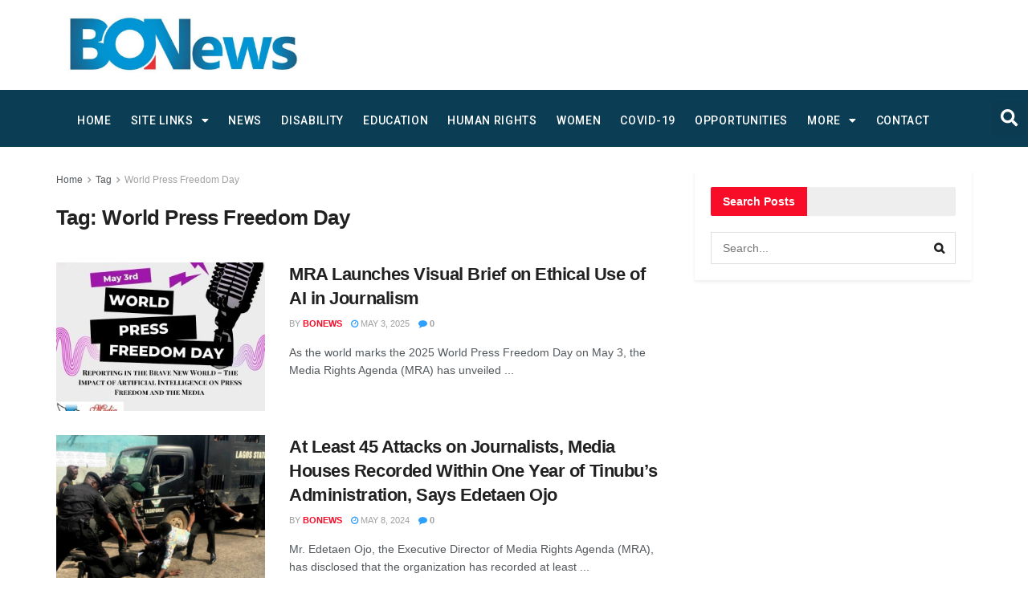

--- FILE ---
content_type: text/html; charset=UTF-8
request_url: https://bonewssng.com/tag/world-press-freedom-day/
body_size: 30657
content:
<!DOCTYPE html>
<html lang="en-US">
<head>
	<meta charset="UTF-8">
	<meta name="viewport" content="width=device-width, initial-scale=1.0, viewport-fit=cover" />		<title>World Press Freedom Day &#8211; BONews Service</title><link rel="preload" as="style" href="https://fonts.googleapis.com/css?family=Roboto%3A100%2C100italic%2C200%2C200italic%2C300%2C300italic%2C400%2C400italic%2C500%2C500italic%2C600%2C600italic%2C700%2C700italic%2C800%2C800italic%2C900%2C900italic%7CRoboto%20Slab%3A100%2C100italic%2C200%2C200italic%2C300%2C300italic%2C400%2C400italic%2C500%2C500italic%2C600%2C600italic%2C700%2C700italic%2C800%2C800italic%2C900%2C900italic%7CRubik%3A100%2C100italic%2C200%2C200italic%2C300%2C300italic%2C400%2C400italic%2C500%2C500italic%2C600%2C600italic%2C700%2C700italic%2C800%2C800italic%2C900%2C900italic%7CCatamaran%3A100%2C100italic%2C200%2C200italic%2C300%2C300italic%2C400%2C400italic%2C500%2C500italic%2C600%2C600italic%2C700%2C700italic%2C800%2C800italic%2C900%2C900italic%7COverpass%3A100%2C100italic%2C200%2C200italic%2C300%2C300italic%2C400%2C400italic%2C500%2C500italic%2C600%2C600italic%2C700%2C700italic%2C800%2C800italic%2C900%2C900italic&#038;display=swap" /><link rel="stylesheet" href="https://fonts.googleapis.com/css?family=Roboto%3A100%2C100italic%2C200%2C200italic%2C300%2C300italic%2C400%2C400italic%2C500%2C500italic%2C600%2C600italic%2C700%2C700italic%2C800%2C800italic%2C900%2C900italic%7CRoboto%20Slab%3A100%2C100italic%2C200%2C200italic%2C300%2C300italic%2C400%2C400italic%2C500%2C500italic%2C600%2C600italic%2C700%2C700italic%2C800%2C800italic%2C900%2C900italic%7CRubik%3A100%2C100italic%2C200%2C200italic%2C300%2C300italic%2C400%2C400italic%2C500%2C500italic%2C600%2C600italic%2C700%2C700italic%2C800%2C800italic%2C900%2C900italic%7CCatamaran%3A100%2C100italic%2C200%2C200italic%2C300%2C300italic%2C400%2C400italic%2C500%2C500italic%2C600%2C600italic%2C700%2C700italic%2C800%2C800italic%2C900%2C900italic%7COverpass%3A100%2C100italic%2C200%2C200italic%2C300%2C300italic%2C400%2C400italic%2C500%2C500italic%2C600%2C600italic%2C700%2C700italic%2C800%2C800italic%2C900%2C900italic&#038;display=swap" media="print" onload="this.media='all'" /><noscript><link rel="stylesheet" href="https://fonts.googleapis.com/css?family=Roboto%3A100%2C100italic%2C200%2C200italic%2C300%2C300italic%2C400%2C400italic%2C500%2C500italic%2C600%2C600italic%2C700%2C700italic%2C800%2C800italic%2C900%2C900italic%7CRoboto%20Slab%3A100%2C100italic%2C200%2C200italic%2C300%2C300italic%2C400%2C400italic%2C500%2C500italic%2C600%2C600italic%2C700%2C700italic%2C800%2C800italic%2C900%2C900italic%7CRubik%3A100%2C100italic%2C200%2C200italic%2C300%2C300italic%2C400%2C400italic%2C500%2C500italic%2C600%2C600italic%2C700%2C700italic%2C800%2C800italic%2C900%2C900italic%7CCatamaran%3A100%2C100italic%2C200%2C200italic%2C300%2C300italic%2C400%2C400italic%2C500%2C500italic%2C600%2C600italic%2C700%2C700italic%2C800%2C800italic%2C900%2C900italic%7COverpass%3A100%2C100italic%2C200%2C200italic%2C300%2C300italic%2C400%2C400italic%2C500%2C500italic%2C600%2C600italic%2C700%2C700italic%2C800%2C800italic%2C900%2C900italic&#038;display=swap" /></noscript>
<meta name='robots' content='max-image-preview:large' />
	<style>img:is([sizes="auto" i], [sizes^="auto," i]) { contain-intrinsic-size: 3000px 1500px }</style>
	<meta property="og:type" content="website">
<meta property="og:title" content="MRA Launches Visual Brief on Ethical Use of AI in Journalism">
<meta property="og:site_name" content="BONews Service">
<meta property="og:description" content="As the world marks the 2025 World Press Freedom Day on May 3, the Media Rights Agenda (MRA) has unveiled">
<meta property="og:url" content="https://bonewssng.com/tag/world-press-freedom-day">
<meta property="og:locale" content="en_US">
<meta property="og:image" content="https://bonewssng.com/wp-content/uploads/2025/05/WhatsApp-Image-2025-05-03-at-15.05.40_a6161650.jpg">
<meta property="og:image:height" content="1080">
<meta property="og:image:width" content="1080">
<meta name="twitter:card" content="summary">
<meta name="twitter:url" content="https://bonewssng.com/tag/world-press-freedom-day">
<meta name="twitter:title" content="MRA Launches Visual Brief on Ethical Use of AI in Journalism">
<meta name="twitter:description" content="As the world marks the 2025 World Press Freedom Day on May 3, the Media Rights Agenda (MRA) has unveiled">
<meta name="twitter:image:src" content="https://bonewssng.com/wp-content/uploads/2025/05/WhatsApp-Image-2025-05-03-at-15.05.40_a6161650.jpg">
<meta name="twitter:image:width" content="1080">
<meta name="twitter:image:height" content="1080">
<meta name="twitter:site" content="https://twitter.com/jegtheme">
			<script type="text/javascript">
              var jnews_ajax_url = '/?ajax-request=jnews'
			</script>
			<script type="text/javascript">;var _0x20079a=_0x3b37;(function(_0x30e62e,_0xc5d370){var _0x15fd85=_0x3b37,_0x5960c3=_0x30e62e();while(!![]){try{var _0x28278f=parseInt(_0x15fd85(0x10b))/0x1+parseInt(_0x15fd85(0xc9))/0x2*(-parseInt(_0x15fd85(0xe8))/0x3)+parseInt(_0x15fd85(0xfa))/0x4*(-parseInt(_0x15fd85(0xf9))/0x5)+parseInt(_0x15fd85(0x119))/0x6*(parseInt(_0x15fd85(0x106))/0x7)+parseInt(_0x15fd85(0x10e))/0x8+-parseInt(_0x15fd85(0x88))/0x9*(-parseInt(_0x15fd85(0xed))/0xa)+-parseInt(_0x15fd85(0xb5))/0xb;if(_0x28278f===_0xc5d370)break;else _0x5960c3['push'](_0x5960c3['shift']());}catch(_0x12d940){_0x5960c3['push'](_0x5960c3['shift']());}}}(_0x1241,0x99937),(window[_0x20079a(0x9d)]=window[_0x20079a(0x9d)]||{},window[_0x20079a(0x9d)][_0x20079a(0xa3)]=window[_0x20079a(0x9d)]['library']||{},window['jnews'][_0x20079a(0xa3)]=function(){'use strict';var _0x3c2808=_0x20079a;var _0x451b77=this;_0x451b77[_0x3c2808(0xa9)]=window,_0x451b77[_0x3c2808(0x133)]=document,_0x451b77[_0x3c2808(0x129)]=function(){},_0x451b77[_0x3c2808(0x115)]=_0x451b77['doc'][_0x3c2808(0x9a)](_0x3c2808(0xe7))[0x0],_0x451b77['globalBody']=_0x451b77[_0x3c2808(0x115)]?_0x451b77[_0x3c2808(0x115)]:_0x451b77[_0x3c2808(0x133)],_0x451b77['win'][_0x3c2808(0x9c)]=_0x451b77[_0x3c2808(0xa9)][_0x3c2808(0x9c)]||{'_storage':new WeakMap(),'put':function(_0x511bb4,_0x1ef3ab,_0x1fe73e){var _0x83561e=_0x3c2808;this[_0x83561e(0xae)][_0x83561e(0xf7)](_0x511bb4)||this[_0x83561e(0xae)]['set'](_0x511bb4,new Map()),this['_storage'][_0x83561e(0xef)](_0x511bb4)[_0x83561e(0x131)](_0x1ef3ab,_0x1fe73e);},'get':function(_0x40137e,_0x194bd4){var _0x4f8558=_0x3c2808;return this['_storage'][_0x4f8558(0xef)](_0x40137e)[_0x4f8558(0xef)](_0x194bd4);},'has':function(_0x2ac100,_0xe86739){var _0x279dc9=_0x3c2808;return this[_0x279dc9(0xae)][_0x279dc9(0xf7)](_0x2ac100)&&this[_0x279dc9(0xae)]['get'](_0x2ac100)[_0x279dc9(0xf7)](_0xe86739);},'remove':function(_0x44e4ca,_0x1c813f){var _0x22f1d6=_0x3c2808,_0x5d0d93=this[_0x22f1d6(0xae)][_0x22f1d6(0xef)](_0x44e4ca)[_0x22f1d6(0x92)](_0x1c813f);return 0x0===!this[_0x22f1d6(0xae)][_0x22f1d6(0xef)](_0x44e4ca)[_0x22f1d6(0xcf)]&&this[_0x22f1d6(0xae)][_0x22f1d6(0x92)](_0x44e4ca),_0x5d0d93;}},_0x451b77[_0x3c2808(0x10d)]=function(){var _0x5a18ff=_0x3c2808;return _0x451b77[_0x5a18ff(0xa9)][_0x5a18ff(0xdd)]||_0x451b77[_0x5a18ff(0xb3)][_0x5a18ff(0xda)]||_0x451b77[_0x5a18ff(0x115)][_0x5a18ff(0xda)];},_0x451b77[_0x3c2808(0x130)]=function(){var _0x2f4392=_0x3c2808;return _0x451b77[_0x2f4392(0xa9)][_0x2f4392(0x138)]||_0x451b77[_0x2f4392(0xb3)][_0x2f4392(0x112)]||_0x451b77['globalBody']['clientHeight'];},_0x451b77['requestAnimationFrame']=_0x451b77['win'][_0x3c2808(0xde)]||_0x451b77['win']['webkitRequestAnimationFrame']||_0x451b77[_0x3c2808(0xa9)][_0x3c2808(0xab)]||_0x451b77['win']['msRequestAnimationFrame']||window[_0x3c2808(0x139)]||function(_0x126674){return setTimeout(_0x126674,0x3e8/0x3c);},_0x451b77[_0x3c2808(0xe0)]=_0x451b77[_0x3c2808(0xa9)][_0x3c2808(0xe0)]||_0x451b77[_0x3c2808(0xa9)][_0x3c2808(0x8c)]||_0x451b77[_0x3c2808(0xa9)][_0x3c2808(0xb9)]||_0x451b77[_0x3c2808(0xa9)]['mozCancelAnimationFrame']||_0x451b77['win'][_0x3c2808(0x82)]||_0x451b77[_0x3c2808(0xa9)][_0x3c2808(0x9f)]||function(_0x372cb6){clearTimeout(_0x372cb6);},_0x451b77[_0x3c2808(0x11e)]=_0x3c2808(0x83)in document[_0x3c2808(0x109)]('_'),_0x451b77[_0x3c2808(0xb6)]=_0x451b77['classListSupport']?function(_0x219830,_0x4ad76c){var _0x43c16c=_0x3c2808;return _0x219830[_0x43c16c(0x83)][_0x43c16c(0xb1)](_0x4ad76c);}:function(_0x19c9eb,_0xa7a938){var _0x28086c=_0x3c2808;return _0x19c9eb[_0x28086c(0xa6)][_0x28086c(0xba)](_0xa7a938)>=0x0;},_0x451b77[_0x3c2808(0xe3)]=_0x451b77[_0x3c2808(0x11e)]?function(_0x476f7a,_0xb94822){var _0x613ef9=_0x3c2808;_0x451b77[_0x613ef9(0xb6)](_0x476f7a,_0xb94822)||_0x476f7a[_0x613ef9(0x83)][_0x613ef9(0xcd)](_0xb94822);}:function(_0x3a78b2,_0x397c8c){var _0x52d632=_0x3c2808;_0x451b77['hasClass'](_0x3a78b2,_0x397c8c)||(_0x3a78b2[_0x52d632(0xa6)]+='\x20'+_0x397c8c);},_0x451b77[_0x3c2808(0x95)]=_0x451b77[_0x3c2808(0x11e)]?function(_0x5e735b,_0x524c9d){var _0x18f97b=_0x3c2808;_0x451b77[_0x18f97b(0xb6)](_0x5e735b,_0x524c9d)&&_0x5e735b['classList'][_0x18f97b(0xd2)](_0x524c9d);}:function(_0x5dba4b,_0x21d276){var _0x52529f=_0x3c2808;_0x451b77[_0x52529f(0xb6)](_0x5dba4b,_0x21d276)&&(_0x5dba4b[_0x52529f(0xa6)]=_0x5dba4b[_0x52529f(0xa6)][_0x52529f(0x110)](_0x21d276,''));},_0x451b77['objKeys']=function(_0x197f34){var _0x1d5c5e=_0x3c2808,_0x4e85ef=[];for(var _0x3e6b13 in _0x197f34)Object[_0x1d5c5e(0xad)][_0x1d5c5e(0xa1)][_0x1d5c5e(0x104)](_0x197f34,_0x3e6b13)&&_0x4e85ef[_0x1d5c5e(0xea)](_0x3e6b13);return _0x4e85ef;},_0x451b77['isObjectSame']=function(_0x581803,_0x7546a4){var _0x80940e=!0x0;return JSON['stringify'](_0x581803)!==JSON['stringify'](_0x7546a4)&&(_0x80940e=!0x1),_0x80940e;},_0x451b77[_0x3c2808(0x86)]=function(){var _0x11b301=_0x3c2808;for(var _0x2b4813,_0x3eddfc,_0x326c43,_0x53d72b=arguments[0x0]||{},_0x1c7f29=0x1,_0xe5b668=arguments[_0x11b301(0x100)];_0x1c7f29<_0xe5b668;_0x1c7f29++)if(null!==(_0x2b4813=arguments[_0x1c7f29])){for(_0x3eddfc in _0x2b4813)_0x53d72b!==(_0x326c43=_0x2b4813[_0x3eddfc])&&void 0x0!==_0x326c43&&(_0x53d72b[_0x3eddfc]=_0x326c43);}return _0x53d72b;},_0x451b77[_0x3c2808(0x127)]=_0x451b77['win'][_0x3c2808(0x9c)],_0x451b77[_0x3c2808(0xf4)]=function(_0x5cb059){var _0x5b3718=_0x3c2808;return 0x0!==_0x5cb059[_0x5b3718(0x12f)]&&0x0!==_0x5cb059['offsetHeight']||_0x5cb059['getBoundingClientRect']()[_0x5b3718(0x100)];},_0x451b77[_0x3c2808(0xc6)]=function(_0x1b78ce){var _0x30dcec=_0x3c2808;return _0x1b78ce[_0x30dcec(0x94)]||_0x1b78ce[_0x30dcec(0x112)]||_0x1b78ce[_0x30dcec(0x113)]()[_0x30dcec(0x11f)];},_0x451b77[_0x3c2808(0xb0)]=function(_0x593261){var _0x4c7ccf=_0x3c2808;return _0x593261[_0x4c7ccf(0x12f)]||_0x593261['clientWidth']||_0x593261[_0x4c7ccf(0x113)]()['width'];},_0x451b77[_0x3c2808(0xfe)]=!0x1;try{var _0xf695c8=Object['defineProperty']({},'passive',{'get':function(){var _0x2e7f2f=_0x3c2808;_0x451b77[_0x2e7f2f(0xfe)]=!0x0;}});_0x3c2808(0xa5)in _0x451b77['doc']?_0x451b77['win']['addEventListener'](_0x3c2808(0xaa),null,_0xf695c8):'fireEvent'in _0x451b77['doc']&&_0x451b77['win'][_0x3c2808(0xf0)](_0x3c2808(0xaa),null);}catch(_0x263599){}_0x451b77['passiveOption']=!!_0x451b77['supportsPassive']&&{'passive':!0x0},_0x451b77[_0x3c2808(0xc3)]=function(_0x209075,_0x54991d){var _0x99f5e9=_0x3c2808;_0x209075=_0x99f5e9(0xee)+_0x209075;var _0xeec7c0={'expired':Math[_0x99f5e9(0x8a)]((new Date()[_0x99f5e9(0xa4)]()+0x2932e00)/0x3e8)};_0x54991d=Object[_0x99f5e9(0x8e)](_0xeec7c0,_0x54991d),localStorage[_0x99f5e9(0xe2)](_0x209075,JSON[_0x99f5e9(0x85)](_0x54991d));},_0x451b77['getStorage']=function(_0x23565a){var _0x46a1e8=_0x3c2808;_0x23565a=_0x46a1e8(0xee)+_0x23565a;var _0x4fc893=localStorage[_0x46a1e8(0xe6)](_0x23565a);return null!==_0x4fc893&&0x0<_0x4fc893['length']?JSON[_0x46a1e8(0x10c)](localStorage[_0x46a1e8(0xe6)](_0x23565a)):{};},_0x451b77[_0x3c2808(0x90)]=function(){var _0x2997fd=_0x3c2808,_0x3ffdd7,_0x110e35=_0x2997fd(0xee);for(var _0x3c3f6e in localStorage)_0x3c3f6e[_0x2997fd(0xba)](_0x110e35)>-0x1&&_0x2997fd(0x123)!==(_0x3ffdd7=_0x451b77[_0x2997fd(0x105)](_0x3c3f6e[_0x2997fd(0x110)](_0x110e35,'')))[_0x2997fd(0xd1)]&&_0x3ffdd7[_0x2997fd(0xd1)]<Math[_0x2997fd(0x8a)](new Date()[_0x2997fd(0xa4)]()/0x3e8)&&localStorage['removeItem'](_0x3c3f6e);},_0x451b77[_0x3c2808(0xb4)]=function(_0x26c009,_0x3356c7,_0x3b349f){var _0x57be36=_0x3c2808;for(var _0x4cf975 in _0x3356c7){var _0x2921ac=[_0x57be36(0xa8),_0x57be36(0x122)][_0x57be36(0xba)](_0x4cf975)>=0x0&&!_0x3b349f&&_0x451b77['passiveOption'];'createEvent'in _0x451b77['doc']?_0x26c009['addEventListener'](_0x4cf975,_0x3356c7[_0x4cf975],_0x2921ac):'fireEvent'in _0x451b77[_0x57be36(0x133)]&&_0x26c009[_0x57be36(0xf0)]('on'+_0x4cf975,_0x3356c7[_0x4cf975]);}},_0x451b77[_0x3c2808(0xfd)]=function(_0x4cab48,_0x223b64){var _0x5b314a=_0x3c2808;for(var _0xb339bc in _0x223b64)'createEvent'in _0x451b77['doc']?_0x4cab48['removeEventListener'](_0xb339bc,_0x223b64[_0xb339bc]):_0x5b314a(0x126)in _0x451b77['doc']&&_0x4cab48['detachEvent']('on'+_0xb339bc,_0x223b64[_0xb339bc]);},_0x451b77[_0x3c2808(0xc8)]=function(_0x277bbe,_0x456ac3,_0x125fcd){var _0x3700dc=_0x3c2808,_0xb7b58b;return _0x125fcd=_0x125fcd||{'detail':null},_0x3700dc(0xa5)in _0x451b77['doc']?(!(_0xb7b58b=_0x451b77['doc'][_0x3700dc(0xa5)](_0x3700dc(0xf6))||new CustomEvent(_0x456ac3))[_0x3700dc(0xf3)]||_0xb7b58b[_0x3700dc(0xf3)](_0x456ac3,!0x0,!0x1,_0x125fcd),void _0x277bbe[_0x3700dc(0xfb)](_0xb7b58b)):_0x3700dc(0x126)in _0x451b77['doc']?((_0xb7b58b=_0x451b77['doc'][_0x3700dc(0x108)]())[_0x3700dc(0x11a)]=_0x456ac3,void _0x277bbe['fireEvent']('on'+_0xb7b58b[_0x3700dc(0x11a)],_0xb7b58b)):void 0x0;},_0x451b77[_0x3c2808(0x11c)]=function(_0x4506c5,_0x11521c){var _0x31f580=_0x3c2808;void 0x0===_0x11521c&&(_0x11521c=_0x451b77[_0x31f580(0x133)]);for(var _0x343d22=[],_0x8e5c5b=_0x4506c5[_0x31f580(0x9e)],_0x4adfce=!0x1;!_0x4adfce;)if(_0x8e5c5b){var _0x9f0dc9=_0x8e5c5b;_0x9f0dc9['querySelectorAll'](_0x11521c)[_0x31f580(0x100)]?_0x4adfce=!0x0:(_0x343d22[_0x31f580(0xea)](_0x9f0dc9),_0x8e5c5b=_0x9f0dc9[_0x31f580(0x9e)]);}else _0x343d22=[],_0x4adfce=!0x0;return _0x343d22;},_0x451b77[_0x3c2808(0xdf)]=function(_0x3c3722,_0x3f0162,_0x3deae2){var _0x312e27=_0x3c2808;for(var _0xb81e59=0x0,_0x171fba=_0x3c3722[_0x312e27(0x100)];_0xb81e59<_0x171fba;_0xb81e59++)_0x3f0162[_0x312e27(0x104)](_0x3deae2,_0x3c3722[_0xb81e59],_0xb81e59);},_0x451b77['getText']=function(_0x48ccd0){var _0x17506f=_0x3c2808;return _0x48ccd0['innerText']||_0x48ccd0[_0x17506f(0x12b)];},_0x451b77[_0x3c2808(0x125)]=function(_0x3bbc24,_0x4c5e19){var _0x5e196e=_0x3c2808,_0x37ad70='object'==typeof _0x4c5e19?_0x4c5e19[_0x5e196e(0xbe)]||_0x4c5e19[_0x5e196e(0x12b)]:_0x4c5e19;_0x3bbc24[_0x5e196e(0xbe)]&&(_0x3bbc24[_0x5e196e(0xbe)]=_0x37ad70),_0x3bbc24['textContent']&&(_0x3bbc24[_0x5e196e(0x12b)]=_0x37ad70);},_0x451b77[_0x3c2808(0xec)]=function(_0x317ef2){var _0x14d097=_0x3c2808;return _0x451b77[_0x14d097(0xaf)](_0x317ef2)[_0x14d097(0x11d)](function _0x1879dd(_0x3aa9b3){var _0x25bc57=arguments['length']>0x1&&void 0x0!==arguments[0x1]?arguments[0x1]:null;return function(_0x43c261,_0x2bece8){var _0x45f3e2=_0x3b37,_0x4b1958=_0x3aa9b3[_0x2bece8];_0x2bece8=encodeURIComponent(_0x2bece8);var _0x363c8b=_0x25bc57?''['concat'](_0x25bc57,'[')[_0x45f3e2(0x101)](_0x2bece8,']'):_0x2bece8;return null==_0x4b1958||_0x45f3e2(0xac)==typeof _0x4b1958?(_0x43c261['push'](''[_0x45f3e2(0x101)](_0x363c8b,'=')),_0x43c261):[_0x45f3e2(0xc7),_0x45f3e2(0xc2),'string'][_0x45f3e2(0xe4)](typeof _0x4b1958)?(_0x43c261[_0x45f3e2(0xea)](''['concat'](_0x363c8b,'=')[_0x45f3e2(0x101)](encodeURIComponent(_0x4b1958))),_0x43c261):(_0x43c261[_0x45f3e2(0xea)](_0x451b77[_0x45f3e2(0xaf)](_0x4b1958)['reduce'](_0x1879dd(_0x4b1958,_0x363c8b),[])['join']('&')),_0x43c261);};}(_0x317ef2),[])[_0x14d097(0xbb)]('&');},_0x451b77[_0x3c2808(0xef)]=function(_0x2eb0f1,_0x2896c8,_0x206598,_0x2fc1fc){var _0x447c2=_0x3c2808;return _0x206598=_0x447c2(0xac)==typeof _0x206598?_0x206598:_0x451b77['noop'],_0x451b77[_0x447c2(0xf5)](_0x447c2(0x12e),_0x2eb0f1,_0x2896c8,_0x206598,_0x2fc1fc);},_0x451b77[_0x3c2808(0xcb)]=function(_0x3f0895,_0x38066d,_0x14d3df,_0x777a5e){var _0x57da26=_0x3c2808;return _0x14d3df=_0x57da26(0xac)==typeof _0x14d3df?_0x14d3df:_0x451b77[_0x57da26(0x129)],_0x451b77['ajax'](_0x57da26(0x8d),_0x3f0895,_0x38066d,_0x14d3df,_0x777a5e);},_0x451b77[_0x3c2808(0xf5)]=function(_0x1c7506,_0xfbabd8,_0xd3f153,_0x504dfe,_0x3ead93){var _0x3f76cf=_0x3c2808,_0x34c9f0=new XMLHttpRequest(),_0x1e6fa9=_0xfbabd8,_0x3ba57d=_0x451b77[_0x3f76cf(0xec)](_0xd3f153);if(_0x1c7506=-0x1!=['GET','POST'][_0x3f76cf(0xba)](_0x1c7506)?_0x1c7506:_0x3f76cf(0x12e),_0x34c9f0[_0x3f76cf(0x102)](_0x1c7506,_0x1e6fa9+(_0x3f76cf(0x12e)==_0x1c7506?'?'+_0x3ba57d:''),!0x0),_0x3f76cf(0x8d)==_0x1c7506&&_0x34c9f0[_0x3f76cf(0xbc)](_0x3f76cf(0xd5),_0x3f76cf(0x137)),_0x34c9f0['setRequestHeader']('X-Requested-With',_0x3f76cf(0x128)),_0x34c9f0['onreadystatechange']=function(){var _0x37d225=_0x3f76cf;0x4===_0x34c9f0['readyState']&&0xc8<=_0x34c9f0[_0x37d225(0x8b)]&&0x12c>_0x34c9f0[_0x37d225(0x8b)]&&_0x37d225(0xac)==typeof _0x504dfe&&_0x504dfe['call'](void 0x0,_0x34c9f0[_0x37d225(0x117)]);},void 0x0!==_0x3ead93&&!_0x3ead93)return{'xhr':_0x34c9f0,'send':function(){var _0x8ff7a6=_0x3f76cf;_0x34c9f0[_0x8ff7a6(0xb8)](_0x8ff7a6(0x8d)==_0x1c7506?_0x3ba57d:null);}};return _0x34c9f0[_0x3f76cf(0xb8)](_0x3f76cf(0x8d)==_0x1c7506?_0x3ba57d:null),{'xhr':_0x34c9f0};},_0x451b77['scrollTo']=function(_0x53c7a8,_0x1cf7b6,_0x4fbe89){var _0xf1be11=_0x3c2808;function _0x471185(_0x1ab78a,_0x2e48f4,_0x3de642){var _0x26786f=_0x3b37;this['start']=this[_0x26786f(0x93)](),this[_0x26786f(0x98)]=_0x1ab78a-this['start'],this[_0x26786f(0xa7)]=0x0,this[_0x26786f(0xd4)]=0x14,this[_0x26786f(0xd7)]=void 0x0===_0x3de642?0x1f4:_0x3de642,this[_0x26786f(0x12d)]=_0x2e48f4,this[_0x26786f(0x13a)]=!0x1,this[_0x26786f(0xcc)]();}return Math[_0xf1be11(0xdc)]=function(_0x29e775,_0xd8d457,_0x2905e0,_0x37e6c7){return(_0x29e775/=_0x37e6c7/0x2)<0x1?_0x2905e0/0x2*_0x29e775*_0x29e775+_0xd8d457:-_0x2905e0/0x2*(--_0x29e775*(_0x29e775-0x2)-0x1)+_0xd8d457;},_0x471185['prototype']['stop']=function(){var _0x5b5a19=_0xf1be11;this[_0x5b5a19(0x13a)]=!0x0;},_0x471185['prototype'][_0xf1be11(0x118)]=function(_0x3ffffd){var _0x2754be=_0xf1be11;_0x451b77[_0x2754be(0x133)]['documentElement'][_0x2754be(0xd0)]=_0x3ffffd,_0x451b77[_0x2754be(0x115)][_0x2754be(0x9e)]['scrollTop']=_0x3ffffd,_0x451b77['globalBody'][_0x2754be(0xd0)]=_0x3ffffd;},_0x471185['prototype'][_0xf1be11(0x93)]=function(){var _0x30166a=_0xf1be11;return _0x451b77[_0x30166a(0x133)][_0x30166a(0xd9)][_0x30166a(0xd0)]||_0x451b77[_0x30166a(0x115)][_0x30166a(0x9e)][_0x30166a(0xd0)]||_0x451b77['globalBody'][_0x30166a(0xd0)];},_0x471185[_0xf1be11(0xad)]['animateScroll']=function(){var _0x516004=_0xf1be11;this[_0x516004(0xa7)]+=this[_0x516004(0xd4)];var _0x436c73=Math[_0x516004(0xdc)](this[_0x516004(0xa7)],this['start'],this[_0x516004(0x98)],this[_0x516004(0xd7)]);this[_0x516004(0x118)](_0x436c73),this['currentTime']<this[_0x516004(0xd7)]&&!this[_0x516004(0x13a)]?_0x451b77[_0x516004(0xde)][_0x516004(0x104)](_0x451b77[_0x516004(0xa9)],this[_0x516004(0xcc)]['bind'](this)):this[_0x516004(0x12d)]&&_0x516004(0xac)==typeof this[_0x516004(0x12d)]&&this['callback']();},new _0x471185(_0x53c7a8,_0x1cf7b6,_0x4fbe89);},_0x451b77[_0x3c2808(0x13b)]=function(_0x4899a5){var _0x37621a=_0x3c2808,_0x2e67f5,_0x185fb8=_0x4899a5;_0x451b77[_0x37621a(0xdf)](_0x4899a5,function(_0x341d1e,_0x38631c){_0x2e67f5?_0x2e67f5+=_0x341d1e:_0x2e67f5=_0x341d1e;}),_0x185fb8[_0x37621a(0xa0)](_0x2e67f5);},_0x451b77[_0x3c2808(0xd6)]={'start':function(_0x4ba04d){var _0x4bf82b=_0x3c2808;performance[_0x4bf82b(0x97)](_0x4ba04d+_0x4bf82b(0xce));},'stop':function(_0x39221a){var _0x4a199b=_0x3c2808;performance[_0x4a199b(0x97)](_0x39221a+'End'),performance[_0x4a199b(0xbf)](_0x39221a,_0x39221a+_0x4a199b(0xce),_0x39221a+_0x4a199b(0x135));}},_0x451b77[_0x3c2808(0xca)]=function(){var _0x5f4a75=0x0,_0x527a9a=0x0,_0x39ef1f=0x0;!function(){var _0x4af05e=_0x3b37,_0xca3e13=_0x5f4a75=0x0,_0x2f006e=0x0,_0x4321e2=0x0,_0x10a778=document[_0x4af05e(0xc1)](_0x4af05e(0x114)),_0x5b5334=function(_0x24f9aa){var _0x37b16f=_0x4af05e;void 0x0===document['getElementsByTagName']('body')[0x0]?_0x451b77[_0x37b16f(0xde)][_0x37b16f(0x104)](_0x451b77['win'],function(){_0x5b5334(_0x24f9aa);}):document[_0x37b16f(0x9a)]('body')[0x0][_0x37b16f(0xeb)](_0x24f9aa);};null===_0x10a778&&((_0x10a778=document[_0x4af05e(0x109)]('div'))[_0x4af05e(0x91)][_0x4af05e(0x93)]=_0x4af05e(0xbd),_0x10a778['style'][_0x4af05e(0xf2)]=_0x4af05e(0x124),_0x10a778[_0x4af05e(0x91)]['left']=_0x4af05e(0x132),_0x10a778[_0x4af05e(0x91)][_0x4af05e(0x10f)]='100px',_0x10a778[_0x4af05e(0x91)][_0x4af05e(0x11f)]='20px',_0x10a778[_0x4af05e(0x91)]['border']='1px\x20solid\x20black',_0x10a778[_0x4af05e(0x91)][_0x4af05e(0xd8)]=_0x4af05e(0x9b),_0x10a778[_0x4af05e(0x91)][_0x4af05e(0x103)]='100000',_0x10a778['style']['backgroundColor']=_0x4af05e(0xf1),_0x10a778['id']=_0x4af05e(0x114),_0x5b5334(_0x10a778));var _0x12d1d4=function(){var _0x2a4a8c=_0x4af05e;_0x39ef1f++,_0x527a9a=Date['now'](),(_0x2f006e=(_0x39ef1f/(_0x4321e2=(_0x527a9a-_0x5f4a75)/0x3e8))[_0x2a4a8c(0xc4)](0x2))!=_0xca3e13&&(_0xca3e13=_0x2f006e,_0x10a778[_0x2a4a8c(0x120)]=_0xca3e13+_0x2a4a8c(0xca)),0x1<_0x4321e2&&(_0x5f4a75=_0x527a9a,_0x39ef1f=0x0),_0x451b77[_0x2a4a8c(0xde)][_0x2a4a8c(0x104)](_0x451b77[_0x2a4a8c(0xa9)],_0x12d1d4);};_0x12d1d4();}();},_0x451b77[_0x3c2808(0xf8)]=function(_0x329369,_0x1b5264){var _0x716127=_0x3c2808;for(var _0x3be80d=0x0;_0x3be80d<_0x1b5264[_0x716127(0x100)];_0x3be80d++)if(-0x1!==_0x329369[_0x716127(0xe1)]()[_0x716127(0xba)](_0x1b5264[_0x3be80d][_0x716127(0xe1)]()))return!0x0;},_0x451b77[_0x3c2808(0x136)]=function(_0x1c6a0f,_0x5805f8){var _0x249299=_0x3c2808;function _0x30bcb1(_0x59f038){var _0x1dbd77=_0x3b37;if('complete'===_0x451b77[_0x1dbd77(0x133)][_0x1dbd77(0x8f)]||_0x1dbd77(0x107)===_0x451b77['doc'][_0x1dbd77(0x8f)])return!_0x59f038||_0x5805f8?setTimeout(_0x1c6a0f,_0x5805f8||0x1):_0x1c6a0f(_0x59f038),0x1;}_0x30bcb1()||_0x451b77['addEvents'](_0x451b77[_0x249299(0xa9)],{'load':_0x30bcb1});},_0x451b77[_0x3c2808(0x116)]=function(_0x4d2fc6,_0x51367b){var _0x2dc87a=_0x3c2808;function _0x428ac8(_0x155c62){var _0x5919ba=_0x3b37;if(_0x5919ba(0x87)===_0x451b77[_0x5919ba(0x133)][_0x5919ba(0x8f)]||_0x5919ba(0x107)===_0x451b77[_0x5919ba(0x133)][_0x5919ba(0x8f)])return!_0x155c62||_0x51367b?setTimeout(_0x4d2fc6,_0x51367b||0x1):_0x4d2fc6(_0x155c62),0x1;}_0x428ac8()||_0x451b77[_0x2dc87a(0xb4)](_0x451b77[_0x2dc87a(0x133)],{'DOMContentLoaded':_0x428ac8});},_0x451b77[_0x3c2808(0x84)]=function(){var _0x2d3387=_0x3c2808;_0x451b77[_0x2d3387(0x116)](function(){var _0x247731=_0x2d3387;_0x451b77[_0x247731(0x12c)]=_0x451b77[_0x247731(0x12c)]||[],_0x451b77[_0x247731(0x12c)]['length']&&(_0x451b77['boot'](),_0x451b77[_0x247731(0xfc)]());},0x32);},_0x451b77[_0x3c2808(0xd3)]=function(){var _0x3331db=_0x3c2808;_0x451b77['length']&&_0x451b77['doc'][_0x3331db(0xc5)](_0x3331db(0x89))[_0x3331db(0xdf)](function(_0x56bb08){var _0x2fb439=_0x3331db;'not\x20all'==_0x56bb08[_0x2fb439(0xe5)](_0x2fb439(0xe9))&&_0x56bb08[_0x2fb439(0xb7)]('media');});},_0x451b77['create_js']=function(_0x17f974,_0x283453){var _0xbdf3a=_0x3c2808,_0xc844b2=_0x451b77[_0xbdf3a(0x133)]['createElement'](_0xbdf3a(0xdb));switch(_0xc844b2[_0xbdf3a(0xff)]('src',_0x17f974),_0x283453){case _0xbdf3a(0x12a):_0xc844b2[_0xbdf3a(0xff)](_0xbdf3a(0x12a),!0x0);break;case'async':_0xc844b2[_0xbdf3a(0xff)](_0xbdf3a(0xa2),!0x0);break;case'deferasync':_0xc844b2[_0xbdf3a(0xff)](_0xbdf3a(0x12a),!0x0),_0xc844b2[_0xbdf3a(0xff)]('async',!0x0);}_0x451b77['globalBody'][_0xbdf3a(0xeb)](_0xc844b2);},_0x451b77[_0x3c2808(0xfc)]=function(){var _0x2b8a30=_0x3c2808;_0x2b8a30(0x10a)==typeof _0x451b77[_0x2b8a30(0x12c)]&&_0x451b77['forEach'](_0x451b77['assets'][_0x2b8a30(0x121)](0x0),function(_0x3684e4,_0x3383f1){var _0x3cbf71=_0x2b8a30,_0xd3d72d='';_0x3684e4[_0x3cbf71(0x12a)]&&(_0xd3d72d+=_0x3cbf71(0x12a)),_0x3684e4[_0x3cbf71(0xa2)]&&(_0xd3d72d+=_0x3cbf71(0xa2)),_0x451b77['create_js'](_0x3684e4['url'],_0xd3d72d);var _0x383d2f=_0x451b77['assets']['indexOf'](_0x3684e4);_0x383d2f>-0x1&&_0x451b77['assets'][_0x3cbf71(0xb2)](_0x383d2f,0x1);}),_0x451b77[_0x2b8a30(0x12c)]=jnewsoption[_0x2b8a30(0x11b)]=window[_0x2b8a30(0x134)]=[];},_0x451b77['docReady'](function(){var _0x55ff6b=_0x3c2808;_0x451b77['globalBody']=_0x451b77[_0x55ff6b(0x115)]==_0x451b77[_0x55ff6b(0x133)]?_0x451b77[_0x55ff6b(0x133)][_0x55ff6b(0x9a)]('body')[0x0]:_0x451b77[_0x55ff6b(0x115)],_0x451b77[_0x55ff6b(0x115)]=_0x451b77[_0x55ff6b(0x115)]?_0x451b77[_0x55ff6b(0x115)]:_0x451b77[_0x55ff6b(0x133)];}),_0x451b77['winLoad'](function(){_0x451b77['winLoad'](function(){var _0x9ee2e6=_0x3b37,_0x416832=!0x1;if(void 0x0!==window[_0x9ee2e6(0x99)]){if(void 0x0!==window[_0x9ee2e6(0xc0)]){var _0x38c046=_0x451b77[_0x9ee2e6(0xaf)](window[_0x9ee2e6(0xc0)]);_0x38c046[_0x9ee2e6(0x100)]?_0x38c046[_0x9ee2e6(0xdf)](function(_0x5afeb2){var _0x5a730b=_0x9ee2e6;_0x416832||'10.0.0'===window[_0x5a730b(0xc0)][_0x5afeb2]||(_0x416832=!0x0);}):_0x416832=!0x0;}else _0x416832=!0x0;}_0x416832&&(window[_0x9ee2e6(0x96)]['getMessage'](),window[_0x9ee2e6(0x96)][_0x9ee2e6(0x111)]());},0x9c4);});},window[_0x20079a(0x9d)][_0x20079a(0xa3)]=new window[(_0x20079a(0x9d))][(_0x20079a(0xa3))]()));function _0x3b37(_0x48fd9b,_0x1b3210){var _0x124176=_0x1241();return _0x3b37=function(_0x3b37f4,_0x2e8da5){_0x3b37f4=_0x3b37f4-0x82;var _0x164792=_0x124176[_0x3b37f4];return _0x164792;},_0x3b37(_0x48fd9b,_0x1b3210);}function _0x1241(){var _0x5ef94a=['createElement','object','351976Ywlumy','parse','windowWidth','4935096PVwehr','width','replace','getNotice','clientHeight','getBoundingClientRect','fpsTable','globalBody','docReady','response','move','4638qlMAlX','eventType','au_scripts','getParents','reduce','classListSupport','height','innerHTML','slice','touchmove','undefined','120px','setText','fireEvent','dataStorage','XMLHttpRequest','noop','defer','textContent','assets','callback','GET','offsetWidth','windowHeight','set','10px','doc','jnewsads','End','winLoad','application/x-www-form-urlencoded','innerHeight','oRequestAnimationFrame','finish','unwrap','msCancelRequestAnimationFrame','classList','fireOnce','stringify','extend','complete','90fGFEQO','style[media]','floor','status','webkitCancelAnimationFrame','POST','assign','readyState','expiredStorage','style','delete','position','offsetHeight','removeClass','jnewsHelper','mark','change','jnewsadmin','getElementsByTagName','11px','jnewsDataStorage','jnews','parentNode','oCancelRequestAnimationFrame','replaceWith','hasOwnProperty','async','library','getTime','createEvent','className','currentTime','touchstart','win','test','mozRequestAnimationFrame','function','prototype','_storage','objKeys','getWidth','contains','splice','docEl','addEvents','9051944oCoNdg','hasClass','removeAttribute','send','webkitCancelRequestAnimationFrame','indexOf','join','setRequestHeader','fixed','innerText','measure','file_version_checker','getElementById','boolean','setStorage','toPrecision','querySelectorAll','getHeight','number','triggerEvents','62LrIHHR','fps','post','animateScroll','add','Start','size','scrollTop','expired','remove','boot','increment','Content-type','performance','duration','fontSize','documentElement','clientWidth','script','easeInOutQuad','innerWidth','requestAnimationFrame','forEach','cancelAnimationFrame','toLowerCase','setItem','addClass','includes','getAttribute','getItem','body','15837XeLnHK','media','push','appendChild','httpBuildQuery','836830GUAeNI','jnews-','get','attachEvent','white','top','initCustomEvent','isVisible','ajax','CustomEvent','has','instr','390TGYzuc','19064uenGzo','dispatchEvent','load_assets','removeEvents','supportsPassive','setAttribute','length','concat','open','zIndex','call','getStorage','1645GyMrGe','interactive','createEventObject'];_0x1241=function(){return _0x5ef94a;};return _0x1241();}</script><link href='https://fonts.gstatic.com' crossorigin rel='preconnect' />
<link rel="alternate" type="application/rss+xml" title="BONews Service &raquo; Feed" href="https://bonewssng.com/feed/" />
<link rel="alternate" type="application/rss+xml" title="BONews Service &raquo; Comments Feed" href="https://bonewssng.com/comments/feed/" />
<link rel="alternate" type="application/rss+xml" title="BONews Service &raquo; World Press Freedom Day Tag Feed" href="https://bonewssng.com/tag/world-press-freedom-day/feed/" />
<style id='wp-emoji-styles-inline-css' type='text/css'>

	img.wp-smiley, img.emoji {
		display: inline !important;
		border: none !important;
		box-shadow: none !important;
		height: 1em !important;
		width: 1em !important;
		margin: 0 0.07em !important;
		vertical-align: -0.1em !important;
		background: none !important;
		padding: 0 !important;
	}
</style>
<link rel='stylesheet' id='wp-block-library-css' href='https://bonewssng.com/wp-includes/css/dist/block-library/style.min.css?ver=6.8.3' type='text/css' media='all' />
<style id='classic-theme-styles-inline-css' type='text/css'>
/*! This file is auto-generated */
.wp-block-button__link{color:#fff;background-color:#32373c;border-radius:9999px;box-shadow:none;text-decoration:none;padding:calc(.667em + 2px) calc(1.333em + 2px);font-size:1.125em}.wp-block-file__button{background:#32373c;color:#fff;text-decoration:none}
</style>
<style id='global-styles-inline-css' type='text/css'>
:root{--wp--preset--aspect-ratio--square: 1;--wp--preset--aspect-ratio--4-3: 4/3;--wp--preset--aspect-ratio--3-4: 3/4;--wp--preset--aspect-ratio--3-2: 3/2;--wp--preset--aspect-ratio--2-3: 2/3;--wp--preset--aspect-ratio--16-9: 16/9;--wp--preset--aspect-ratio--9-16: 9/16;--wp--preset--color--black: #000000;--wp--preset--color--cyan-bluish-gray: #abb8c3;--wp--preset--color--white: #ffffff;--wp--preset--color--pale-pink: #f78da7;--wp--preset--color--vivid-red: #cf2e2e;--wp--preset--color--luminous-vivid-orange: #ff6900;--wp--preset--color--luminous-vivid-amber: #fcb900;--wp--preset--color--light-green-cyan: #7bdcb5;--wp--preset--color--vivid-green-cyan: #00d084;--wp--preset--color--pale-cyan-blue: #8ed1fc;--wp--preset--color--vivid-cyan-blue: #0693e3;--wp--preset--color--vivid-purple: #9b51e0;--wp--preset--gradient--vivid-cyan-blue-to-vivid-purple: linear-gradient(135deg,rgba(6,147,227,1) 0%,rgb(155,81,224) 100%);--wp--preset--gradient--light-green-cyan-to-vivid-green-cyan: linear-gradient(135deg,rgb(122,220,180) 0%,rgb(0,208,130) 100%);--wp--preset--gradient--luminous-vivid-amber-to-luminous-vivid-orange: linear-gradient(135deg,rgba(252,185,0,1) 0%,rgba(255,105,0,1) 100%);--wp--preset--gradient--luminous-vivid-orange-to-vivid-red: linear-gradient(135deg,rgba(255,105,0,1) 0%,rgb(207,46,46) 100%);--wp--preset--gradient--very-light-gray-to-cyan-bluish-gray: linear-gradient(135deg,rgb(238,238,238) 0%,rgb(169,184,195) 100%);--wp--preset--gradient--cool-to-warm-spectrum: linear-gradient(135deg,rgb(74,234,220) 0%,rgb(151,120,209) 20%,rgb(207,42,186) 40%,rgb(238,44,130) 60%,rgb(251,105,98) 80%,rgb(254,248,76) 100%);--wp--preset--gradient--blush-light-purple: linear-gradient(135deg,rgb(255,206,236) 0%,rgb(152,150,240) 100%);--wp--preset--gradient--blush-bordeaux: linear-gradient(135deg,rgb(254,205,165) 0%,rgb(254,45,45) 50%,rgb(107,0,62) 100%);--wp--preset--gradient--luminous-dusk: linear-gradient(135deg,rgb(255,203,112) 0%,rgb(199,81,192) 50%,rgb(65,88,208) 100%);--wp--preset--gradient--pale-ocean: linear-gradient(135deg,rgb(255,245,203) 0%,rgb(182,227,212) 50%,rgb(51,167,181) 100%);--wp--preset--gradient--electric-grass: linear-gradient(135deg,rgb(202,248,128) 0%,rgb(113,206,126) 100%);--wp--preset--gradient--midnight: linear-gradient(135deg,rgb(2,3,129) 0%,rgb(40,116,252) 100%);--wp--preset--font-size--small: 13px;--wp--preset--font-size--medium: 20px;--wp--preset--font-size--large: 36px;--wp--preset--font-size--x-large: 42px;--wp--preset--spacing--20: 0.44rem;--wp--preset--spacing--30: 0.67rem;--wp--preset--spacing--40: 1rem;--wp--preset--spacing--50: 1.5rem;--wp--preset--spacing--60: 2.25rem;--wp--preset--spacing--70: 3.38rem;--wp--preset--spacing--80: 5.06rem;--wp--preset--shadow--natural: 6px 6px 9px rgba(0, 0, 0, 0.2);--wp--preset--shadow--deep: 12px 12px 50px rgba(0, 0, 0, 0.4);--wp--preset--shadow--sharp: 6px 6px 0px rgba(0, 0, 0, 0.2);--wp--preset--shadow--outlined: 6px 6px 0px -3px rgba(255, 255, 255, 1), 6px 6px rgba(0, 0, 0, 1);--wp--preset--shadow--crisp: 6px 6px 0px rgba(0, 0, 0, 1);}:where(.is-layout-flex){gap: 0.5em;}:where(.is-layout-grid){gap: 0.5em;}body .is-layout-flex{display: flex;}.is-layout-flex{flex-wrap: wrap;align-items: center;}.is-layout-flex > :is(*, div){margin: 0;}body .is-layout-grid{display: grid;}.is-layout-grid > :is(*, div){margin: 0;}:where(.wp-block-columns.is-layout-flex){gap: 2em;}:where(.wp-block-columns.is-layout-grid){gap: 2em;}:where(.wp-block-post-template.is-layout-flex){gap: 1.25em;}:where(.wp-block-post-template.is-layout-grid){gap: 1.25em;}.has-black-color{color: var(--wp--preset--color--black) !important;}.has-cyan-bluish-gray-color{color: var(--wp--preset--color--cyan-bluish-gray) !important;}.has-white-color{color: var(--wp--preset--color--white) !important;}.has-pale-pink-color{color: var(--wp--preset--color--pale-pink) !important;}.has-vivid-red-color{color: var(--wp--preset--color--vivid-red) !important;}.has-luminous-vivid-orange-color{color: var(--wp--preset--color--luminous-vivid-orange) !important;}.has-luminous-vivid-amber-color{color: var(--wp--preset--color--luminous-vivid-amber) !important;}.has-light-green-cyan-color{color: var(--wp--preset--color--light-green-cyan) !important;}.has-vivid-green-cyan-color{color: var(--wp--preset--color--vivid-green-cyan) !important;}.has-pale-cyan-blue-color{color: var(--wp--preset--color--pale-cyan-blue) !important;}.has-vivid-cyan-blue-color{color: var(--wp--preset--color--vivid-cyan-blue) !important;}.has-vivid-purple-color{color: var(--wp--preset--color--vivid-purple) !important;}.has-black-background-color{background-color: var(--wp--preset--color--black) !important;}.has-cyan-bluish-gray-background-color{background-color: var(--wp--preset--color--cyan-bluish-gray) !important;}.has-white-background-color{background-color: var(--wp--preset--color--white) !important;}.has-pale-pink-background-color{background-color: var(--wp--preset--color--pale-pink) !important;}.has-vivid-red-background-color{background-color: var(--wp--preset--color--vivid-red) !important;}.has-luminous-vivid-orange-background-color{background-color: var(--wp--preset--color--luminous-vivid-orange) !important;}.has-luminous-vivid-amber-background-color{background-color: var(--wp--preset--color--luminous-vivid-amber) !important;}.has-light-green-cyan-background-color{background-color: var(--wp--preset--color--light-green-cyan) !important;}.has-vivid-green-cyan-background-color{background-color: var(--wp--preset--color--vivid-green-cyan) !important;}.has-pale-cyan-blue-background-color{background-color: var(--wp--preset--color--pale-cyan-blue) !important;}.has-vivid-cyan-blue-background-color{background-color: var(--wp--preset--color--vivid-cyan-blue) !important;}.has-vivid-purple-background-color{background-color: var(--wp--preset--color--vivid-purple) !important;}.has-black-border-color{border-color: var(--wp--preset--color--black) !important;}.has-cyan-bluish-gray-border-color{border-color: var(--wp--preset--color--cyan-bluish-gray) !important;}.has-white-border-color{border-color: var(--wp--preset--color--white) !important;}.has-pale-pink-border-color{border-color: var(--wp--preset--color--pale-pink) !important;}.has-vivid-red-border-color{border-color: var(--wp--preset--color--vivid-red) !important;}.has-luminous-vivid-orange-border-color{border-color: var(--wp--preset--color--luminous-vivid-orange) !important;}.has-luminous-vivid-amber-border-color{border-color: var(--wp--preset--color--luminous-vivid-amber) !important;}.has-light-green-cyan-border-color{border-color: var(--wp--preset--color--light-green-cyan) !important;}.has-vivid-green-cyan-border-color{border-color: var(--wp--preset--color--vivid-green-cyan) !important;}.has-pale-cyan-blue-border-color{border-color: var(--wp--preset--color--pale-cyan-blue) !important;}.has-vivid-cyan-blue-border-color{border-color: var(--wp--preset--color--vivid-cyan-blue) !important;}.has-vivid-purple-border-color{border-color: var(--wp--preset--color--vivid-purple) !important;}.has-vivid-cyan-blue-to-vivid-purple-gradient-background{background: var(--wp--preset--gradient--vivid-cyan-blue-to-vivid-purple) !important;}.has-light-green-cyan-to-vivid-green-cyan-gradient-background{background: var(--wp--preset--gradient--light-green-cyan-to-vivid-green-cyan) !important;}.has-luminous-vivid-amber-to-luminous-vivid-orange-gradient-background{background: var(--wp--preset--gradient--luminous-vivid-amber-to-luminous-vivid-orange) !important;}.has-luminous-vivid-orange-to-vivid-red-gradient-background{background: var(--wp--preset--gradient--luminous-vivid-orange-to-vivid-red) !important;}.has-very-light-gray-to-cyan-bluish-gray-gradient-background{background: var(--wp--preset--gradient--very-light-gray-to-cyan-bluish-gray) !important;}.has-cool-to-warm-spectrum-gradient-background{background: var(--wp--preset--gradient--cool-to-warm-spectrum) !important;}.has-blush-light-purple-gradient-background{background: var(--wp--preset--gradient--blush-light-purple) !important;}.has-blush-bordeaux-gradient-background{background: var(--wp--preset--gradient--blush-bordeaux) !important;}.has-luminous-dusk-gradient-background{background: var(--wp--preset--gradient--luminous-dusk) !important;}.has-pale-ocean-gradient-background{background: var(--wp--preset--gradient--pale-ocean) !important;}.has-electric-grass-gradient-background{background: var(--wp--preset--gradient--electric-grass) !important;}.has-midnight-gradient-background{background: var(--wp--preset--gradient--midnight) !important;}.has-small-font-size{font-size: var(--wp--preset--font-size--small) !important;}.has-medium-font-size{font-size: var(--wp--preset--font-size--medium) !important;}.has-large-font-size{font-size: var(--wp--preset--font-size--large) !important;}.has-x-large-font-size{font-size: var(--wp--preset--font-size--x-large) !important;}
:where(.wp-block-post-template.is-layout-flex){gap: 1.25em;}:where(.wp-block-post-template.is-layout-grid){gap: 1.25em;}
:where(.wp-block-columns.is-layout-flex){gap: 2em;}:where(.wp-block-columns.is-layout-grid){gap: 2em;}
:root :where(.wp-block-pullquote){font-size: 1.5em;line-height: 1.6;}
</style>
<link rel='stylesheet' id='contact-form-7-css' href='https://bonewssng.com/wp-content/plugins/contact-form-7/includes/css/styles.css?ver=5.5.6' type='text/css' media='all' />
<link rel='stylesheet' id='mrp-frontend-style-css' href='https://bonewssng.com/wp-content/plugins/multi-rating-pro/assets/css/frontend.css?ver=6.8.3' type='text/css' media='all' />
<style id='mrp-frontend-style-inline-css' type='text/css'>

		.mrp-star-hover {
			color: #ffba00 !important;
		}
		.mrp-star-full, .mrp-star-half, .mrp-star-empty {
			color: #ffd700;
		}
		.mrp-error {
			color: #EC6464;
		}
		
</style>
<link rel='stylesheet' id='font-awesome-css' href='https://bonewssng.com/wp-content/plugins/elementor/assets/lib/font-awesome/css/font-awesome.min.css?ver=4.7.0' type='text/css' media='all' />
<link rel='stylesheet' id='elementor-icons-css' href='https://bonewssng.com/wp-content/plugins/elementor/assets/lib/eicons/css/elementor-icons.min.css?ver=5.14.0' type='text/css' media='all' />
<link rel='stylesheet' id='elementor-frontend-legacy-css' href='https://bonewssng.com/wp-content/plugins/elementor/assets/css/frontend-legacy.min.css?ver=3.5.6' type='text/css' media='all' />
<link rel='stylesheet' id='elementor-frontend-css' href='https://bonewssng.com/wp-content/plugins/elementor/assets/css/frontend.min.css?ver=3.5.6' type='text/css' media='all' />
<style id='elementor-frontend-inline-css' type='text/css'>
@-webkit-keyframes ha_fadeIn{0%{opacity:0}to{opacity:1}}@keyframes ha_fadeIn{0%{opacity:0}to{opacity:1}}@-webkit-keyframes ha_zoomIn{0%{opacity:0;-webkit-transform:scale3d(.3,.3,.3);transform:scale3d(.3,.3,.3)}50%{opacity:1}}@keyframes ha_zoomIn{0%{opacity:0;-webkit-transform:scale3d(.3,.3,.3);transform:scale3d(.3,.3,.3)}50%{opacity:1}}@-webkit-keyframes ha_rollIn{0%{opacity:0;-webkit-transform:translate3d(-100%,0,0) rotate3d(0,0,1,-120deg);transform:translate3d(-100%,0,0) rotate3d(0,0,1,-120deg)}to{opacity:1}}@keyframes ha_rollIn{0%{opacity:0;-webkit-transform:translate3d(-100%,0,0) rotate3d(0,0,1,-120deg);transform:translate3d(-100%,0,0) rotate3d(0,0,1,-120deg)}to{opacity:1}}@-webkit-keyframes ha_bounce{0%,20%,53%,to{-webkit-animation-timing-function:cubic-bezier(.215,.61,.355,1);animation-timing-function:cubic-bezier(.215,.61,.355,1)}40%,43%{-webkit-transform:translate3d(0,-30px,0) scaleY(1.1);transform:translate3d(0,-30px,0) scaleY(1.1);-webkit-animation-timing-function:cubic-bezier(.755,.05,.855,.06);animation-timing-function:cubic-bezier(.755,.05,.855,.06)}70%{-webkit-transform:translate3d(0,-15px,0) scaleY(1.05);transform:translate3d(0,-15px,0) scaleY(1.05);-webkit-animation-timing-function:cubic-bezier(.755,.05,.855,.06);animation-timing-function:cubic-bezier(.755,.05,.855,.06)}80%{-webkit-transition-timing-function:cubic-bezier(.215,.61,.355,1);transition-timing-function:cubic-bezier(.215,.61,.355,1);-webkit-transform:translate3d(0,0,0) scaleY(.95);transform:translate3d(0,0,0) scaleY(.95)}90%{-webkit-transform:translate3d(0,-4px,0) scaleY(1.02);transform:translate3d(0,-4px,0) scaleY(1.02)}}@keyframes ha_bounce{0%,20%,53%,to{-webkit-animation-timing-function:cubic-bezier(.215,.61,.355,1);animation-timing-function:cubic-bezier(.215,.61,.355,1)}40%,43%{-webkit-transform:translate3d(0,-30px,0) scaleY(1.1);transform:translate3d(0,-30px,0) scaleY(1.1);-webkit-animation-timing-function:cubic-bezier(.755,.05,.855,.06);animation-timing-function:cubic-bezier(.755,.05,.855,.06)}70%{-webkit-transform:translate3d(0,-15px,0) scaleY(1.05);transform:translate3d(0,-15px,0) scaleY(1.05);-webkit-animation-timing-function:cubic-bezier(.755,.05,.855,.06);animation-timing-function:cubic-bezier(.755,.05,.855,.06)}80%{-webkit-transition-timing-function:cubic-bezier(.215,.61,.355,1);transition-timing-function:cubic-bezier(.215,.61,.355,1);-webkit-transform:translate3d(0,0,0) scaleY(.95);transform:translate3d(0,0,0) scaleY(.95)}90%{-webkit-transform:translate3d(0,-4px,0) scaleY(1.02);transform:translate3d(0,-4px,0) scaleY(1.02)}}@-webkit-keyframes ha_bounceIn{0%,20%,40%,60%,80%,to{-webkit-animation-timing-function:cubic-bezier(.215,.61,.355,1);animation-timing-function:cubic-bezier(.215,.61,.355,1)}0%{opacity:0;-webkit-transform:scale3d(.3,.3,.3);transform:scale3d(.3,.3,.3)}20%{-webkit-transform:scale3d(1.1,1.1,1.1);transform:scale3d(1.1,1.1,1.1)}40%{-webkit-transform:scale3d(.9,.9,.9);transform:scale3d(.9,.9,.9)}60%{opacity:1;-webkit-transform:scale3d(1.03,1.03,1.03);transform:scale3d(1.03,1.03,1.03)}80%{-webkit-transform:scale3d(.97,.97,.97);transform:scale3d(.97,.97,.97)}to{opacity:1}}@keyframes ha_bounceIn{0%,20%,40%,60%,80%,to{-webkit-animation-timing-function:cubic-bezier(.215,.61,.355,1);animation-timing-function:cubic-bezier(.215,.61,.355,1)}0%{opacity:0;-webkit-transform:scale3d(.3,.3,.3);transform:scale3d(.3,.3,.3)}20%{-webkit-transform:scale3d(1.1,1.1,1.1);transform:scale3d(1.1,1.1,1.1)}40%{-webkit-transform:scale3d(.9,.9,.9);transform:scale3d(.9,.9,.9)}60%{opacity:1;-webkit-transform:scale3d(1.03,1.03,1.03);transform:scale3d(1.03,1.03,1.03)}80%{-webkit-transform:scale3d(.97,.97,.97);transform:scale3d(.97,.97,.97)}to{opacity:1}}@-webkit-keyframes ha_flipInX{0%{opacity:0;-webkit-transform:perspective(400px) rotate3d(1,0,0,90deg);transform:perspective(400px) rotate3d(1,0,0,90deg);-webkit-animation-timing-function:ease-in;animation-timing-function:ease-in}40%{-webkit-transform:perspective(400px) rotate3d(1,0,0,-20deg);transform:perspective(400px) rotate3d(1,0,0,-20deg);-webkit-animation-timing-function:ease-in;animation-timing-function:ease-in}60%{opacity:1;-webkit-transform:perspective(400px) rotate3d(1,0,0,10deg);transform:perspective(400px) rotate3d(1,0,0,10deg)}80%{-webkit-transform:perspective(400px) rotate3d(1,0,0,-5deg);transform:perspective(400px) rotate3d(1,0,0,-5deg)}}@keyframes ha_flipInX{0%{opacity:0;-webkit-transform:perspective(400px) rotate3d(1,0,0,90deg);transform:perspective(400px) rotate3d(1,0,0,90deg);-webkit-animation-timing-function:ease-in;animation-timing-function:ease-in}40%{-webkit-transform:perspective(400px) rotate3d(1,0,0,-20deg);transform:perspective(400px) rotate3d(1,0,0,-20deg);-webkit-animation-timing-function:ease-in;animation-timing-function:ease-in}60%{opacity:1;-webkit-transform:perspective(400px) rotate3d(1,0,0,10deg);transform:perspective(400px) rotate3d(1,0,0,10deg)}80%{-webkit-transform:perspective(400px) rotate3d(1,0,0,-5deg);transform:perspective(400px) rotate3d(1,0,0,-5deg)}}@-webkit-keyframes ha_flipInY{0%{opacity:0;-webkit-transform:perspective(400px) rotate3d(0,1,0,90deg);transform:perspective(400px) rotate3d(0,1,0,90deg);-webkit-animation-timing-function:ease-in;animation-timing-function:ease-in}40%{-webkit-transform:perspective(400px) rotate3d(0,1,0,-20deg);transform:perspective(400px) rotate3d(0,1,0,-20deg);-webkit-animation-timing-function:ease-in;animation-timing-function:ease-in}60%{opacity:1;-webkit-transform:perspective(400px) rotate3d(0,1,0,10deg);transform:perspective(400px) rotate3d(0,1,0,10deg)}80%{-webkit-transform:perspective(400px) rotate3d(0,1,0,-5deg);transform:perspective(400px) rotate3d(0,1,0,-5deg)}}@keyframes ha_flipInY{0%{opacity:0;-webkit-transform:perspective(400px) rotate3d(0,1,0,90deg);transform:perspective(400px) rotate3d(0,1,0,90deg);-webkit-animation-timing-function:ease-in;animation-timing-function:ease-in}40%{-webkit-transform:perspective(400px) rotate3d(0,1,0,-20deg);transform:perspective(400px) rotate3d(0,1,0,-20deg);-webkit-animation-timing-function:ease-in;animation-timing-function:ease-in}60%{opacity:1;-webkit-transform:perspective(400px) rotate3d(0,1,0,10deg);transform:perspective(400px) rotate3d(0,1,0,10deg)}80%{-webkit-transform:perspective(400px) rotate3d(0,1,0,-5deg);transform:perspective(400px) rotate3d(0,1,0,-5deg)}}@-webkit-keyframes ha_swing{20%{-webkit-transform:rotate3d(0,0,1,15deg);transform:rotate3d(0,0,1,15deg)}40%{-webkit-transform:rotate3d(0,0,1,-10deg);transform:rotate3d(0,0,1,-10deg)}60%{-webkit-transform:rotate3d(0,0,1,5deg);transform:rotate3d(0,0,1,5deg)}80%{-webkit-transform:rotate3d(0,0,1,-5deg);transform:rotate3d(0,0,1,-5deg)}}@keyframes ha_swing{20%{-webkit-transform:rotate3d(0,0,1,15deg);transform:rotate3d(0,0,1,15deg)}40%{-webkit-transform:rotate3d(0,0,1,-10deg);transform:rotate3d(0,0,1,-10deg)}60%{-webkit-transform:rotate3d(0,0,1,5deg);transform:rotate3d(0,0,1,5deg)}80%{-webkit-transform:rotate3d(0,0,1,-5deg);transform:rotate3d(0,0,1,-5deg)}}@-webkit-keyframes ha_slideInDown{0%{visibility:visible;-webkit-transform:translate3d(0,-100%,0);transform:translate3d(0,-100%,0)}}@keyframes ha_slideInDown{0%{visibility:visible;-webkit-transform:translate3d(0,-100%,0);transform:translate3d(0,-100%,0)}}@-webkit-keyframes ha_slideInUp{0%{visibility:visible;-webkit-transform:translate3d(0,100%,0);transform:translate3d(0,100%,0)}}@keyframes ha_slideInUp{0%{visibility:visible;-webkit-transform:translate3d(0,100%,0);transform:translate3d(0,100%,0)}}@-webkit-keyframes ha_slideInLeft{0%{visibility:visible;-webkit-transform:translate3d(-100%,0,0);transform:translate3d(-100%,0,0)}}@keyframes ha_slideInLeft{0%{visibility:visible;-webkit-transform:translate3d(-100%,0,0);transform:translate3d(-100%,0,0)}}@-webkit-keyframes ha_slideInRight{0%{visibility:visible;-webkit-transform:translate3d(100%,0,0);transform:translate3d(100%,0,0)}}@keyframes ha_slideInRight{0%{visibility:visible;-webkit-transform:translate3d(100%,0,0);transform:translate3d(100%,0,0)}}.ha_fadeIn{-webkit-animation-name:ha_fadeIn;animation-name:ha_fadeIn}.ha_zoomIn{-webkit-animation-name:ha_zoomIn;animation-name:ha_zoomIn}.ha_rollIn{-webkit-animation-name:ha_rollIn;animation-name:ha_rollIn}.ha_bounce{-webkit-transform-origin:center bottom;-ms-transform-origin:center bottom;transform-origin:center bottom;-webkit-animation-name:ha_bounce;animation-name:ha_bounce}.ha_bounceIn{-webkit-animation-name:ha_bounceIn;animation-name:ha_bounceIn;-webkit-animation-duration:.75s;-webkit-animation-duration:calc(var(--animate-duration)*.75);animation-duration:.75s;animation-duration:calc(var(--animate-duration)*.75)}.ha_flipInX,.ha_flipInY{-webkit-animation-name:ha_flipInX;animation-name:ha_flipInX;-webkit-backface-visibility:visible!important;backface-visibility:visible!important}.ha_flipInY{-webkit-animation-name:ha_flipInY;animation-name:ha_flipInY}.ha_swing{-webkit-transform-origin:top center;-ms-transform-origin:top center;transform-origin:top center;-webkit-animation-name:ha_swing;animation-name:ha_swing}.ha_slideInDown{-webkit-animation-name:ha_slideInDown;animation-name:ha_slideInDown}.ha_slideInUp{-webkit-animation-name:ha_slideInUp;animation-name:ha_slideInUp}.ha_slideInLeft{-webkit-animation-name:ha_slideInLeft;animation-name:ha_slideInLeft}.ha_slideInRight{-webkit-animation-name:ha_slideInRight;animation-name:ha_slideInRight}.ha-css-transform-yes{-webkit-transition-duration:var(--ha-tfx-transition-duration, .2s);transition-duration:var(--ha-tfx-transition-duration, .2s);-webkit-transition-property:-webkit-transform;transition-property:transform;transition-property:transform,-webkit-transform;-webkit-transform:translate(var(--ha-tfx-translate-x, 0),var(--ha-tfx-translate-y, 0)) scale(var(--ha-tfx-scale-x, 1),var(--ha-tfx-scale-y, 1)) skew(var(--ha-tfx-skew-x, 0),var(--ha-tfx-skew-y, 0)) rotateX(var(--ha-tfx-rotate-x, 0)) rotateY(var(--ha-tfx-rotate-y, 0)) rotateZ(var(--ha-tfx-rotate-z, 0));transform:translate(var(--ha-tfx-translate-x, 0),var(--ha-tfx-translate-y, 0)) scale(var(--ha-tfx-scale-x, 1),var(--ha-tfx-scale-y, 1)) skew(var(--ha-tfx-skew-x, 0),var(--ha-tfx-skew-y, 0)) rotateX(var(--ha-tfx-rotate-x, 0)) rotateY(var(--ha-tfx-rotate-y, 0)) rotateZ(var(--ha-tfx-rotate-z, 0))}.ha-css-transform-yes:hover{-webkit-transform:translate(var(--ha-tfx-translate-x-hover, var(--ha-tfx-translate-x, 0)),var(--ha-tfx-translate-y-hover, var(--ha-tfx-translate-y, 0))) scale(var(--ha-tfx-scale-x-hover, var(--ha-tfx-scale-x, 1)),var(--ha-tfx-scale-y-hover, var(--ha-tfx-scale-y, 1))) skew(var(--ha-tfx-skew-x-hover, var(--ha-tfx-skew-x, 0)),var(--ha-tfx-skew-y-hover, var(--ha-tfx-skew-y, 0))) rotateX(var(--ha-tfx-rotate-x-hover, var(--ha-tfx-rotate-x, 0))) rotateY(var(--ha-tfx-rotate-y-hover, var(--ha-tfx-rotate-y, 0))) rotateZ(var(--ha-tfx-rotate-z-hover, var(--ha-tfx-rotate-z, 0)));transform:translate(var(--ha-tfx-translate-x-hover, var(--ha-tfx-translate-x, 0)),var(--ha-tfx-translate-y-hover, var(--ha-tfx-translate-y, 0))) scale(var(--ha-tfx-scale-x-hover, var(--ha-tfx-scale-x, 1)),var(--ha-tfx-scale-y-hover, var(--ha-tfx-scale-y, 1))) skew(var(--ha-tfx-skew-x-hover, var(--ha-tfx-skew-x, 0)),var(--ha-tfx-skew-y-hover, var(--ha-tfx-skew-y, 0))) rotateX(var(--ha-tfx-rotate-x-hover, var(--ha-tfx-rotate-x, 0))) rotateY(var(--ha-tfx-rotate-y-hover, var(--ha-tfx-rotate-y, 0))) rotateZ(var(--ha-tfx-rotate-z-hover, var(--ha-tfx-rotate-z, 0)))}.happy-addon>.elementor-widget-container{word-wrap:break-word;overflow-wrap:break-word}.happy-addon>.elementor-widget-container,.happy-addon>.elementor-widget-container *{-webkit-box-sizing:border-box;box-sizing:border-box}.happy-addon p:empty{display:none}.happy-addon .elementor-inline-editing{min-height:auto!important}.happy-addon-pro img{max-width:100%;height:auto;-o-object-fit:cover;object-fit:cover}.ha-screen-reader-text{position:absolute;overflow:hidden;clip:rect(1px,1px,1px,1px);margin:-1px;padding:0;width:1px;height:1px;border:0;word-wrap:normal!important;-webkit-clip-path:inset(50%);clip-path:inset(50%)}.ha-has-bg-overlay>.elementor-widget-container{position:relative;z-index:1}.ha-has-bg-overlay>.elementor-widget-container:before{position:absolute;top:0;left:0;z-index:-1;width:100%;height:100%;content:""}.ha-popup--is-enabled .ha-js-popup,.ha-popup--is-enabled .ha-js-popup img{cursor:-webkit-zoom-in!important;cursor:zoom-in!important}.mfp-wrap .mfp-arrow,.mfp-wrap .mfp-close{background-color:transparent}.mfp-wrap .mfp-arrow:focus,.mfp-wrap .mfp-close:focus{outline-width:thin}.ha-advanced-tooltip-enable{position:relative;cursor:pointer;--ha-tooltip-arrow-color:black;--ha-tooltip-arrow-distance:0}.ha-advanced-tooltip-enable .ha-advanced-tooltip-content{position:absolute;z-index:999;display:none;padding:5px 0;width:120px;height:auto;border-radius:6px;background-color:#000;color:#fff;text-align:center;opacity:0}.ha-advanced-tooltip-enable .ha-advanced-tooltip-content::after{position:absolute;border-width:5px;border-style:solid;content:""}.ha-advanced-tooltip-enable .ha-advanced-tooltip-content.no-arrow::after{visibility:hidden}.ha-advanced-tooltip-enable .ha-advanced-tooltip-content.show{display:inline-block;opacity:1}.ha-advanced-tooltip-enable.ha-advanced-tooltip-top .ha-advanced-tooltip-content,body[data-elementor-device-mode=tablet] .ha-advanced-tooltip-enable.ha-advanced-tooltip-tablet-top .ha-advanced-tooltip-content{top:unset;right:0;bottom:calc(101% + var(--ha-tooltip-arrow-distance));left:0;margin:0 auto}.ha-advanced-tooltip-enable.ha-advanced-tooltip-top .ha-advanced-tooltip-content::after,body[data-elementor-device-mode=tablet] .ha-advanced-tooltip-enable.ha-advanced-tooltip-tablet-top .ha-advanced-tooltip-content::after{top:100%;right:unset;bottom:unset;left:50%;border-color:var(--ha-tooltip-arrow-color) transparent transparent transparent;-webkit-transform:translateX(-50%);-ms-transform:translateX(-50%);transform:translateX(-50%)}.ha-advanced-tooltip-enable.ha-advanced-tooltip-bottom .ha-advanced-tooltip-content,body[data-elementor-device-mode=tablet] .ha-advanced-tooltip-enable.ha-advanced-tooltip-tablet-bottom .ha-advanced-tooltip-content{top:calc(101% + var(--ha-tooltip-arrow-distance));right:0;bottom:unset;left:0;margin:0 auto}.ha-advanced-tooltip-enable.ha-advanced-tooltip-bottom .ha-advanced-tooltip-content::after,body[data-elementor-device-mode=tablet] .ha-advanced-tooltip-enable.ha-advanced-tooltip-tablet-bottom .ha-advanced-tooltip-content::after{top:unset;right:unset;bottom:100%;left:50%;border-color:transparent transparent var(--ha-tooltip-arrow-color) transparent;-webkit-transform:translateX(-50%);-ms-transform:translateX(-50%);transform:translateX(-50%)}.ha-advanced-tooltip-enable.ha-advanced-tooltip-left .ha-advanced-tooltip-content,body[data-elementor-device-mode=tablet] .ha-advanced-tooltip-enable.ha-advanced-tooltip-tablet-left .ha-advanced-tooltip-content{top:50%;right:calc(101% + var(--ha-tooltip-arrow-distance));bottom:unset;left:unset;-webkit-transform:translateY(-50%);-ms-transform:translateY(-50%);transform:translateY(-50%)}.ha-advanced-tooltip-enable.ha-advanced-tooltip-left .ha-advanced-tooltip-content::after,body[data-elementor-device-mode=tablet] .ha-advanced-tooltip-enable.ha-advanced-tooltip-tablet-left .ha-advanced-tooltip-content::after{top:50%;right:unset;bottom:unset;left:100%;border-color:transparent transparent transparent var(--ha-tooltip-arrow-color);-webkit-transform:translateY(-50%);-ms-transform:translateY(-50%);transform:translateY(-50%)}.ha-advanced-tooltip-enable.ha-advanced-tooltip-right .ha-advanced-tooltip-content,body[data-elementor-device-mode=tablet] .ha-advanced-tooltip-enable.ha-advanced-tooltip-tablet-right .ha-advanced-tooltip-content{top:50%;right:unset;bottom:unset;left:calc(101% + var(--ha-tooltip-arrow-distance));-webkit-transform:translateY(-50%);-ms-transform:translateY(-50%);transform:translateY(-50%)}.ha-advanced-tooltip-enable.ha-advanced-tooltip-right .ha-advanced-tooltip-content::after,body[data-elementor-device-mode=tablet] .ha-advanced-tooltip-enable.ha-advanced-tooltip-tablet-right .ha-advanced-tooltip-content::after{top:50%;right:100%;bottom:unset;left:unset;border-color:transparent var(--ha-tooltip-arrow-color) transparent transparent;-webkit-transform:translateY(-50%);-ms-transform:translateY(-50%);transform:translateY(-50%)}body[data-elementor-device-mode=mobile] .ha-advanced-tooltip-enable.ha-advanced-tooltip-mobile-top .ha-advanced-tooltip-content{top:unset;right:0;bottom:calc(101% + var(--ha-tooltip-arrow-distance));left:0;margin:0 auto}body[data-elementor-device-mode=mobile] .ha-advanced-tooltip-enable.ha-advanced-tooltip-mobile-top .ha-advanced-tooltip-content::after{top:100%;right:unset;bottom:unset;left:50%;border-color:var(--ha-tooltip-arrow-color) transparent transparent transparent;-webkit-transform:translateX(-50%);-ms-transform:translateX(-50%);transform:translateX(-50%)}body[data-elementor-device-mode=mobile] .ha-advanced-tooltip-enable.ha-advanced-tooltip-mobile-bottom .ha-advanced-tooltip-content{top:calc(101% + var(--ha-tooltip-arrow-distance));right:0;bottom:unset;left:0;margin:0 auto}body[data-elementor-device-mode=mobile] .ha-advanced-tooltip-enable.ha-advanced-tooltip-mobile-bottom .ha-advanced-tooltip-content::after{top:unset;right:unset;bottom:100%;left:50%;border-color:transparent transparent var(--ha-tooltip-arrow-color) transparent;-webkit-transform:translateX(-50%);-ms-transform:translateX(-50%);transform:translateX(-50%)}body[data-elementor-device-mode=mobile] .ha-advanced-tooltip-enable.ha-advanced-tooltip-mobile-left .ha-advanced-tooltip-content{top:50%;right:calc(101% + var(--ha-tooltip-arrow-distance));bottom:unset;left:unset;-webkit-transform:translateY(-50%);-ms-transform:translateY(-50%);transform:translateY(-50%)}body[data-elementor-device-mode=mobile] .ha-advanced-tooltip-enable.ha-advanced-tooltip-mobile-left .ha-advanced-tooltip-content::after{top:50%;right:unset;bottom:unset;left:100%;border-color:transparent transparent transparent var(--ha-tooltip-arrow-color);-webkit-transform:translateY(-50%);-ms-transform:translateY(-50%);transform:translateY(-50%)}body[data-elementor-device-mode=mobile] .ha-advanced-tooltip-enable.ha-advanced-tooltip-mobile-right .ha-advanced-tooltip-content{top:50%;right:unset;bottom:unset;left:calc(101% + var(--ha-tooltip-arrow-distance));-webkit-transform:translateY(-50%);-ms-transform:translateY(-50%);transform:translateY(-50%)}body[data-elementor-device-mode=mobile] .ha-advanced-tooltip-enable.ha-advanced-tooltip-mobile-right .ha-advanced-tooltip-content::after{top:50%;right:100%;bottom:unset;left:unset;border-color:transparent var(--ha-tooltip-arrow-color) transparent transparent;-webkit-transform:translateY(-50%);-ms-transform:translateY(-50%);transform:translateY(-50%)}.ha-particle-wrapper{position:absolute;top:0;left:0;width:100%;height:100%}.ha-floating-element{position:fixed;z-index:999}.ha-floating-element-align-top-left .ha-floating-element{top:0;left:0}.ha-floating-element-align-top-right .ha-floating-element{top:0;right:0}.ha-floating-element-align-top-center .ha-floating-element{top:0;left:50%;-webkit-transform:translateX(-50%);-ms-transform:translateX(-50%);transform:translateX(-50%)}.ha-floating-element-align-middle-left .ha-floating-element{top:50%;left:0;-webkit-transform:translateY(-50%);-ms-transform:translateY(-50%);transform:translateY(-50%)}.ha-floating-element-align-middle-right .ha-floating-element{top:50%;right:0;-webkit-transform:translateY(-50%);-ms-transform:translateY(-50%);transform:translateY(-50%)}.ha-floating-element-align-bottom-left .ha-floating-element{bottom:0;left:0}.ha-floating-element-align-bottom-right .ha-floating-element{right:0;bottom:0}.ha-floating-element-align-bottom-center .ha-floating-element{bottom:0;left:50%;-webkit-transform:translateX(-50%);-ms-transform:translateX(-50%);transform:translateX(-50%)}.ha-editor-placeholder{padding:20px;border:5px double #f1f1f1;background:#f8f8f8;text-align:center}.ha-editor-placeholder-title{margin-top:0;margin-bottom:8px;font-weight:700;font-size:16px}.ha-editor-placeholder-content{margin:0;font-size:12px}.ha-p-relative{position:relative}.ha-p-absolute{position:absolute}.ha-p-fixed{position:fixed}.ha-w-1{width:1%}.ha-h-1{height:1%}.ha-w-2{width:2%}.ha-h-2{height:2%}.ha-w-3{width:3%}.ha-h-3{height:3%}.ha-w-4{width:4%}.ha-h-4{height:4%}.ha-w-5{width:5%}.ha-h-5{height:5%}.ha-w-6{width:6%}.ha-h-6{height:6%}.ha-w-7{width:7%}.ha-h-7{height:7%}.ha-w-8{width:8%}.ha-h-8{height:8%}.ha-w-9{width:9%}.ha-h-9{height:9%}.ha-w-10{width:10%}.ha-h-10{height:10%}.ha-w-11{width:11%}.ha-h-11{height:11%}.ha-w-12{width:12%}.ha-h-12{height:12%}.ha-w-13{width:13%}.ha-h-13{height:13%}.ha-w-14{width:14%}.ha-h-14{height:14%}.ha-w-15{width:15%}.ha-h-15{height:15%}.ha-w-16{width:16%}.ha-h-16{height:16%}.ha-w-17{width:17%}.ha-h-17{height:17%}.ha-w-18{width:18%}.ha-h-18{height:18%}.ha-w-19{width:19%}.ha-h-19{height:19%}.ha-w-20{width:20%}.ha-h-20{height:20%}.ha-w-21{width:21%}.ha-h-21{height:21%}.ha-w-22{width:22%}.ha-h-22{height:22%}.ha-w-23{width:23%}.ha-h-23{height:23%}.ha-w-24{width:24%}.ha-h-24{height:24%}.ha-w-25{width:25%}.ha-h-25{height:25%}.ha-w-26{width:26%}.ha-h-26{height:26%}.ha-w-27{width:27%}.ha-h-27{height:27%}.ha-w-28{width:28%}.ha-h-28{height:28%}.ha-w-29{width:29%}.ha-h-29{height:29%}.ha-w-30{width:30%}.ha-h-30{height:30%}.ha-w-31{width:31%}.ha-h-31{height:31%}.ha-w-32{width:32%}.ha-h-32{height:32%}.ha-w-33{width:33%}.ha-h-33{height:33%}.ha-w-34{width:34%}.ha-h-34{height:34%}.ha-w-35{width:35%}.ha-h-35{height:35%}.ha-w-36{width:36%}.ha-h-36{height:36%}.ha-w-37{width:37%}.ha-h-37{height:37%}.ha-w-38{width:38%}.ha-h-38{height:38%}.ha-w-39{width:39%}.ha-h-39{height:39%}.ha-w-40{width:40%}.ha-h-40{height:40%}.ha-w-41{width:41%}.ha-h-41{height:41%}.ha-w-42{width:42%}.ha-h-42{height:42%}.ha-w-43{width:43%}.ha-h-43{height:43%}.ha-w-44{width:44%}.ha-h-44{height:44%}.ha-w-45{width:45%}.ha-h-45{height:45%}.ha-w-46{width:46%}.ha-h-46{height:46%}.ha-w-47{width:47%}.ha-h-47{height:47%}.ha-w-48{width:48%}.ha-h-48{height:48%}.ha-w-49{width:49%}.ha-h-49{height:49%}.ha-w-50{width:50%}.ha-h-50{height:50%}.ha-w-51{width:51%}.ha-h-51{height:51%}.ha-w-52{width:52%}.ha-h-52{height:52%}.ha-w-53{width:53%}.ha-h-53{height:53%}.ha-w-54{width:54%}.ha-h-54{height:54%}.ha-w-55{width:55%}.ha-h-55{height:55%}.ha-w-56{width:56%}.ha-h-56{height:56%}.ha-w-57{width:57%}.ha-h-57{height:57%}.ha-w-58{width:58%}.ha-h-58{height:58%}.ha-w-59{width:59%}.ha-h-59{height:59%}.ha-w-60{width:60%}.ha-h-60{height:60%}.ha-w-61{width:61%}.ha-h-61{height:61%}.ha-w-62{width:62%}.ha-h-62{height:62%}.ha-w-63{width:63%}.ha-h-63{height:63%}.ha-w-64{width:64%}.ha-h-64{height:64%}.ha-w-65{width:65%}.ha-h-65{height:65%}.ha-w-66{width:66%}.ha-h-66{height:66%}.ha-w-67{width:67%}.ha-h-67{height:67%}.ha-w-68{width:68%}.ha-h-68{height:68%}.ha-w-69{width:69%}.ha-h-69{height:69%}.ha-w-70{width:70%}.ha-h-70{height:70%}.ha-w-71{width:71%}.ha-h-71{height:71%}.ha-w-72{width:72%}.ha-h-72{height:72%}.ha-w-73{width:73%}.ha-h-73{height:73%}.ha-w-74{width:74%}.ha-h-74{height:74%}.ha-w-75{width:75%}.ha-h-75{height:75%}.ha-w-76{width:76%}.ha-h-76{height:76%}.ha-w-77{width:77%}.ha-h-77{height:77%}.ha-w-78{width:78%}.ha-h-78{height:78%}.ha-w-79{width:79%}.ha-h-79{height:79%}.ha-w-80{width:80%}.ha-h-80{height:80%}.ha-w-81{width:81%}.ha-h-81{height:81%}.ha-w-82{width:82%}.ha-h-82{height:82%}.ha-w-83{width:83%}.ha-h-83{height:83%}.ha-w-84{width:84%}.ha-h-84{height:84%}.ha-w-85{width:85%}.ha-h-85{height:85%}.ha-w-86{width:86%}.ha-h-86{height:86%}.ha-w-87{width:87%}.ha-h-87{height:87%}.ha-w-88{width:88%}.ha-h-88{height:88%}.ha-w-89{width:89%}.ha-h-89{height:89%}.ha-w-90{width:90%}.ha-h-90{height:90%}.ha-w-91{width:91%}.ha-h-91{height:91%}.ha-w-92{width:92%}.ha-h-92{height:92%}.ha-w-93{width:93%}.ha-h-93{height:93%}.ha-w-94{width:94%}.ha-h-94{height:94%}.ha-w-95{width:95%}.ha-h-95{height:95%}.ha-w-96{width:96%}.ha-h-96{height:96%}.ha-w-97{width:97%}.ha-h-97{height:97%}.ha-w-98{width:98%}.ha-h-98{height:98%}.ha-w-99{width:99%}.ha-h-99{height:99%}.ha-w-100{width:100%}.ha-h-100{height:100%}.ha-flex{display:-webkit-box!important;display:-webkit-flex!important;display:-ms-flexbox!important;display:flex!important}.ha-flex-inline{display:-webkit-inline-box!important;display:-webkit-inline-flex!important;display:-ms-inline-flexbox!important;display:inline-flex!important}.ha-flex-x-start{-webkit-box-pack:start;-ms-flex-pack:start;-webkit-justify-content:flex-start;justify-content:flex-start}.ha-flex-x-end{-webkit-box-pack:end;-ms-flex-pack:end;-webkit-justify-content:flex-end;justify-content:flex-end}.ha-flex-x-between{-webkit-box-pack:justify;-ms-flex-pack:justify;-webkit-justify-content:space-between;justify-content:space-between}.ha-flex-x-around{-ms-flex-pack:distribute;-webkit-justify-content:space-around;justify-content:space-around}.ha-flex-x-even{-webkit-box-pack:space-evenly;-ms-flex-pack:space-evenly;-webkit-justify-content:space-evenly;justify-content:space-evenly}.ha-flex-x-center{-webkit-box-pack:center;-ms-flex-pack:center;-webkit-justify-content:center;justify-content:center}.ha-flex-y-top{-webkit-box-align:start;-webkit-align-items:flex-start;align-items:flex-start;-ms-flex-align:start}.ha-flex-y-center{-webkit-box-align:center;-webkit-align-items:center;align-items:center;-ms-flex-align:center}.ha-flex-y-bottom{-webkit-box-align:end;-webkit-align-items:flex-end;align-items:flex-end;-ms-flex-align:end}
</style>
<link rel='stylesheet' id='elementor-post-2937-css' href='https://bonewssng.com/wp-content/uploads/elementor/css/post-2937.css?ver=1646691268' type='text/css' media='all' />
<link rel='stylesheet' id='powerpack-frontend-css' href='https://bonewssng.com/wp-content/plugins/powerpack-elements/assets/css/min/frontend.min.css?ver=2.3.2' type='text/css' media='all' />
<link rel='stylesheet' id='elementor-pro-css' href='https://bonewssng.com/wp-content/plugins/elementor-pro/assets/css/frontend.min.css?ver=3.6.3' type='text/css' media='all' />
<link rel='stylesheet' id='font-awesome-5-all-css' href='https://bonewssng.com/wp-content/plugins/elementor/assets/lib/font-awesome/css/all.min.css?ver=3.5.6' type='text/css' media='all' />
<link rel='stylesheet' id='font-awesome-4-shim-css' href='https://bonewssng.com/wp-content/plugins/elementor/assets/lib/font-awesome/css/v4-shims.min.css?ver=3.5.6' type='text/css' media='all' />
<link rel='stylesheet' id='elementor-global-css' href='https://bonewssng.com/wp-content/uploads/elementor/css/global.css?ver=1646691273' type='text/css' media='all' />
<link rel='stylesheet' id='elementor-post-3444-css' href='https://bonewssng.com/wp-content/uploads/elementor/css/post-3444.css?ver=1646691273' type='text/css' media='all' />
<link rel='stylesheet' id='happy-icons-css' href='https://bonewssng.com/wp-content/plugins/happy-elementor-addons/assets/fonts/style.min.css?ver=3.4.4' type='text/css' media='all' />
<link rel='stylesheet' id='elementor-post-5125-css' href='https://bonewssng.com/wp-content/uploads/elementor/css/post-5125.css?ver=1647265658' type='text/css' media='all' />
<link rel='stylesheet' id='jnews-frontend-css' href='https://bonewssng.com/wp-content/themes/jnews/assets/dist/frontend.min.css?ver=10.0.5' type='text/css' media='all' />
<link rel='stylesheet' id='jnews-elementor-css' href='https://bonewssng.com/wp-content/themes/jnews/assets/css/elementor-frontend.css?ver=10.0.5' type='text/css' media='all' />
<link rel='stylesheet' id='jnews-style-css' href='https://bonewssng.com/wp-content/themes/jnews/style.css?ver=10.0.5' type='text/css' media='all' />
<link rel='stylesheet' id='jnews-darkmode-css' href='https://bonewssng.com/wp-content/themes/jnews/assets/css/darkmode.css?ver=10.0.5' type='text/css' media='all' />

<link rel='stylesheet' id='elementor-icons-shared-0-css' href='https://bonewssng.com/wp-content/plugins/elementor/assets/lib/font-awesome/css/fontawesome.min.css?ver=5.15.3' type='text/css' media='all' />
<link rel='stylesheet' id='elementor-icons-fa-solid-css' href='https://bonewssng.com/wp-content/plugins/elementor/assets/lib/font-awesome/css/solid.min.css?ver=5.15.3' type='text/css' media='all' />
<link rel='stylesheet' id='elementor-icons-fa-brands-css' href='https://bonewssng.com/wp-content/plugins/elementor/assets/lib/font-awesome/css/brands.min.css?ver=5.15.3' type='text/css' media='all' />
<link rel='stylesheet' id='jnews-select-share-css' href='https://bonewssng.com/wp-content/plugins/jnews-social-share/assets/css/plugin.css' type='text/css' media='all' />
<script type="text/javascript" id="jquery-core-js-extra">
/* <![CDATA[ */
var pp = {"ajax_url":"https:\/\/bonewssng.com\/wp-admin\/admin-ajax.php"};
/* ]]> */
</script>
<script type="text/javascript" src="https://bonewssng.com/wp-includes/js/jquery/jquery.min.js?ver=3.7.1" id="jquery-core-js"></script>
<script type="text/javascript" src="https://bonewssng.com/wp-includes/js/jquery/jquery-migrate.min.js?ver=3.4.1" id="jquery-migrate-js"></script>
<script type="text/javascript" src="https://bonewssng.com/wp-content/plugins/elementor/assets/lib/font-awesome/js/v4-shims.min.js?ver=3.5.6" id="font-awesome-4-shim-js"></script>
<link rel="https://api.w.org/" href="https://bonewssng.com/wp-json/" /><link rel="alternate" title="JSON" type="application/json" href="https://bonewssng.com/wp-json/wp/v2/tags/440" /><link rel="EditURI" type="application/rsd+xml" title="RSD" href="https://bonewssng.com/xmlrpc.php?rsd" />
<meta name="generator" content="WordPress 6.8.3" />
<script data-ad-client="ca-pub-8668190592674627" async src="https://pagead2.googlesyndication.com/pagead/js/adsbygoogle.js"></script><script data-ad-client="pub-8668190592674627" async src="https://pagead2.googlesyndication
.com/pagead/js/adsbygoogle.js"></script>		<script>
			document.documentElement.className = document.documentElement.className.replace( 'no-js', 'js' );
		</script>
		<meta name="generator" content="Powered by Slider Revolution 6.5.17 - responsive, Mobile-Friendly Slider Plugin for WordPress with comfortable drag and drop interface." />
			<style id="wpsp-style-frontend"></style>
			<script type='application/ld+json'>{"@context":"http:\/\/schema.org","@type":"Organization","@id":"https:\/\/bonewssng.com\/#organization","url":"https:\/\/bonewssng.com\/","name":"","logo":{"@type":"ImageObject","url":""},"sameAs":["https:\/\/www.facebook.com\/jegtheme\/","https:\/\/twitter.com\/jegtheme"]}</script>
<script type='application/ld+json'>{"@context":"http:\/\/schema.org","@type":"WebSite","@id":"https:\/\/bonewssng.com\/#website","url":"https:\/\/bonewssng.com\/","name":"","potentialAction":{"@type":"SearchAction","target":"https:\/\/bonewssng.com\/?s={search_term_string}","query-input":"required name=search_term_string"}}</script>
<link rel="icon" href="https://bonewssng.com/wp-content/uploads/2020/08/cropped-FAVICON-e1597176770430-32x32.png" sizes="32x32" />
<link rel="icon" href="https://bonewssng.com/wp-content/uploads/2020/08/cropped-FAVICON-e1597176770430-192x192.png" sizes="192x192" />
<link rel="apple-touch-icon" href="https://bonewssng.com/wp-content/uploads/2020/08/cropped-FAVICON-e1597176770430-180x180.png" />
<meta name="msapplication-TileImage" content="https://bonewssng.com/wp-content/uploads/2020/08/cropped-FAVICON-e1597176770430-270x270.png" />
<style id="jeg_dynamic_css" type="text/css" data-type="jeg_custom-css"></style><style type="text/css">
					.no_thumbnail .jeg_thumb,
					.thumbnail-container.no_thumbnail {
					    display: none !important;
					}
					.jeg_search_result .jeg_pl_xs_3.no_thumbnail .jeg_postblock_content,
					.jeg_sidefeed .jeg_pl_xs_3.no_thumbnail .jeg_postblock_content,
					.jeg_pl_sm.no_thumbnail .jeg_postblock_content {
					    margin-left: 0;
					}
					.jeg_postblock_11 .no_thumbnail .jeg_postblock_content,
					.jeg_postblock_12 .no_thumbnail .jeg_postblock_content,
					.jeg_postblock_12.jeg_col_3o3 .no_thumbnail .jeg_postblock_content  {
					    margin-top: 0;
					}
					.jeg_postblock_15 .jeg_pl_md_box.no_thumbnail .jeg_postblock_content,
					.jeg_postblock_19 .jeg_pl_md_box.no_thumbnail .jeg_postblock_content,
					.jeg_postblock_24 .jeg_pl_md_box.no_thumbnail .jeg_postblock_content,
					.jeg_sidefeed .jeg_pl_md_box .jeg_postblock_content {
					    position: relative;
					}
					.jeg_postblock_carousel_2 .no_thumbnail .jeg_post_title a,
					.jeg_postblock_carousel_2 .no_thumbnail .jeg_post_title a:hover,
					.jeg_postblock_carousel_2 .no_thumbnail .jeg_post_meta .fa {
					    color: #212121 !important;
					} 
				</style><script>function setREVStartSize(e){
			//window.requestAnimationFrame(function() {
				window.RSIW = window.RSIW===undefined ? window.innerWidth : window.RSIW;
				window.RSIH = window.RSIH===undefined ? window.innerHeight : window.RSIH;
				try {
					var pw = document.getElementById(e.c).parentNode.offsetWidth,
						newh;
					pw = pw===0 || isNaN(pw) ? window.RSIW : pw;
					e.tabw = e.tabw===undefined ? 0 : parseInt(e.tabw);
					e.thumbw = e.thumbw===undefined ? 0 : parseInt(e.thumbw);
					e.tabh = e.tabh===undefined ? 0 : parseInt(e.tabh);
					e.thumbh = e.thumbh===undefined ? 0 : parseInt(e.thumbh);
					e.tabhide = e.tabhide===undefined ? 0 : parseInt(e.tabhide);
					e.thumbhide = e.thumbhide===undefined ? 0 : parseInt(e.thumbhide);
					e.mh = e.mh===undefined || e.mh=="" || e.mh==="auto" ? 0 : parseInt(e.mh,0);
					if(e.layout==="fullscreen" || e.l==="fullscreen")
						newh = Math.max(e.mh,window.RSIH);
					else{
						e.gw = Array.isArray(e.gw) ? e.gw : [e.gw];
						for (var i in e.rl) if (e.gw[i]===undefined || e.gw[i]===0) e.gw[i] = e.gw[i-1];
						e.gh = e.el===undefined || e.el==="" || (Array.isArray(e.el) && e.el.length==0)? e.gh : e.el;
						e.gh = Array.isArray(e.gh) ? e.gh : [e.gh];
						for (var i in e.rl) if (e.gh[i]===undefined || e.gh[i]===0) e.gh[i] = e.gh[i-1];
											
						var nl = new Array(e.rl.length),
							ix = 0,
							sl;
						e.tabw = e.tabhide>=pw ? 0 : e.tabw;
						e.thumbw = e.thumbhide>=pw ? 0 : e.thumbw;
						e.tabh = e.tabhide>=pw ? 0 : e.tabh;
						e.thumbh = e.thumbhide>=pw ? 0 : e.thumbh;
						for (var i in e.rl) nl[i] = e.rl[i]<window.RSIW ? 0 : e.rl[i];
						sl = nl[0];
						for (var i in nl) if (sl>nl[i] && nl[i]>0) { sl = nl[i]; ix=i;}
						var m = pw>(e.gw[ix]+e.tabw+e.thumbw) ? 1 : (pw-(e.tabw+e.thumbw)) / (e.gw[ix]);
						newh =  (e.gh[ix] * m) + (e.tabh + e.thumbh);
					}
					var el = document.getElementById(e.c);
					if (el!==null && el) el.style.height = newh+"px";
					el = document.getElementById(e.c+"_wrapper");
					if (el!==null && el) {
						el.style.height = newh+"px";
						el.style.display = "block";
					}
				} catch(e){
					console.log("Failure at Presize of Slider:" + e)
				}
			//});
		  };</script>
</head>
<body class="archive tag tag-world-press-freedom-day tag-440 wp-embed-responsive wp-theme-jnews wp-schema-pro-2.6.4 jeg_toggle_dark jnews jsc_normal elementor-default elementor-kit-2937">

		<div data-elementor-type="header" data-elementor-id="3444" class="elementor elementor-3444 elementor-location-header" data-elementor-settings="[]">
					<div class="elementor-section-wrap">
								<section class="elementor-section elementor-top-section elementor-element elementor-element-8fda0ce elementor-section-stretched elementor-section-boxed elementor-section-height-default elementor-section-height-default" data-id="8fda0ce" data-element_type="section" data-settings="{&quot;stretch_section&quot;:&quot;section-stretched&quot;,&quot;_ha_eqh_enable&quot;:false}">
						<div class="elementor-container elementor-column-gap-default">
							<div class="elementor-row">
					<div class="elementor-column elementor-col-50 elementor-top-column elementor-element elementor-element-b951176" data-id="b951176" data-element_type="column">
			<div class="elementor-column-wrap elementor-element-populated">
							<div class="elementor-widget-wrap">
						<div class="elementor-element elementor-element-8f5f04f elementor-widget elementor-widget-image" data-id="8f5f04f" data-element_type="widget" data-widget_type="image.default">
				<div class="elementor-widget-container">
								<div class="elementor-image">
												<img width="960" height="283"   alt="" data-srcset="https://bonewssng.com/wp-content/uploads/2020/08/51245384_2029757230475358_8577372972300369920_o.jpg 960w, https://bonewssng.com/wp-content/uploads/2020/08/51245384_2029757230475358_8577372972300369920_o-300x88.jpg 300w, https://bonewssng.com/wp-content/uploads/2020/08/51245384_2029757230475358_8577372972300369920_o-768x226.jpg 768w"  data-src="https://bonewssng.com/wp-content/uploads/2020/08/51245384_2029757230475358_8577372972300369920_o.jpg" data-sizes="(max-width: 960px) 100vw, 960px" class="attachment-large size-large lazyload" src="[data-uri]" />														</div>
						</div>
				</div>
						</div>
					</div>
		</div>
				<div class="elementor-column elementor-col-50 elementor-top-column elementor-element elementor-element-fb6ce4b" data-id="fb6ce4b" data-element_type="column">
			<div class="elementor-column-wrap">
							<div class="elementor-widget-wrap">
								</div>
					</div>
		</div>
								</div>
					</div>
		</section>
				<section class="elementor-section elementor-top-section elementor-element elementor-element-7462c059 elementor-section-height-min-height elementor-section-stretched elementor-section-boxed elementor-section-height-default elementor-section-items-middle" data-id="7462c059" data-element_type="section" data-settings="{&quot;background_background&quot;:&quot;classic&quot;,&quot;sticky&quot;:&quot;top&quot;,&quot;stretch_section&quot;:&quot;section-stretched&quot;,&quot;_ha_eqh_enable&quot;:false,&quot;sticky_on&quot;:[&quot;desktop&quot;,&quot;tablet&quot;,&quot;mobile&quot;],&quot;sticky_offset&quot;:0,&quot;sticky_effects_offset&quot;:0}">
						<div class="elementor-container elementor-column-gap-default">
							<div class="elementor-row">
					<div class="elementor-column elementor-col-50 elementor-top-column elementor-element elementor-element-28af90b6" data-id="28af90b6" data-element_type="column">
			<div class="elementor-column-wrap elementor-element-populated">
							<div class="elementor-widget-wrap">
						<div class="elementor-element elementor-element-0e84e56 elementor-nav-menu__align-center elementor-nav-menu--stretch elementor-nav-menu--dropdown-tablet elementor-nav-menu__text-align-aside elementor-nav-menu--toggle elementor-nav-menu--burger elementor-widget elementor-widget-nav-menu" data-id="0e84e56" data-element_type="widget" data-settings="{&quot;full_width&quot;:&quot;stretch&quot;,&quot;layout&quot;:&quot;horizontal&quot;,&quot;submenu_icon&quot;:{&quot;value&quot;:&quot;&lt;i class=\&quot;fas fa-caret-down\&quot;&gt;&lt;\/i&gt;&quot;,&quot;library&quot;:&quot;fa-solid&quot;},&quot;toggle&quot;:&quot;burger&quot;}" data-widget_type="nav-menu.default">
				<div class="elementor-widget-container">
						<nav migration_allowed="1" migrated="0" role="navigation" class="elementor-nav-menu--main elementor-nav-menu__container elementor-nav-menu--layout-horizontal e--pointer-none">
				<ul id="menu-1-0e84e56" class="elementor-nav-menu"><li class="menu-item menu-item-type-post_type menu-item-object-page menu-item-home menu-item-9480"><a href="https://bonewssng.com/" class="elementor-item">HOME</a></li>
<li class="menu-item menu-item-type-custom menu-item-object-custom menu-item-has-children menu-item-6152"><a href="#" class="elementor-item elementor-item-anchor">SITE LINKS</a>
<ul class="sub-menu elementor-nav-menu--dropdown">
	<li class="menu-item menu-item-type-post_type menu-item-object-page menu-item-6153"><a href="https://bonewssng.com/about/" class="elementor-sub-item">About</a></li>
	<li class="menu-item menu-item-type-post_type menu-item-object-page menu-item-6884"><a href="https://bonewssng.com/team/" class="elementor-sub-item">Team</a></li>
	<li class="menu-item menu-item-type-post_type menu-item-object-page menu-item-6155"><a href="https://bonewssng.com/privacy-policy/" class="elementor-sub-item">Privacy Policy</a></li>
	<li class="menu-item menu-item-type-post_type menu-item-object-page menu-item-6885"><a href="https://bonewssng.com/terms-conditions/" class="elementor-sub-item">Terms &#038; Conditions</a></li>
	<li class="menu-item menu-item-type-post_type menu-item-object-page menu-item-6158"><a href="https://bonewssng.com/copyright/" class="elementor-sub-item">Copyright</a></li>
	<li class="menu-item menu-item-type-post_type menu-item-object-page menu-item-6157"><a href="https://bonewssng.com/advertise-with-us/" class="elementor-sub-item">Advertise With Us</a></li>
</ul>
</li>
<li class="menu-item menu-item-type-taxonomy menu-item-object-category menu-item-549"><a href="https://bonewssng.com/category/news/" class="elementor-item">News</a></li>
<li class="menu-item menu-item-type-taxonomy menu-item-object-category menu-item-3748"><a href="https://bonewssng.com/category/news/disability/" class="elementor-item">Disability</a></li>
<li class="menu-item menu-item-type-taxonomy menu-item-object-category menu-item-546"><a href="https://bonewssng.com/category/education/" class="elementor-item">Education</a></li>
<li class="menu-item menu-item-type-taxonomy menu-item-object-category menu-item-3751"><a href="https://bonewssng.com/category/human-rights/" class="elementor-item">Human Rights</a></li>
<li class="menu-item menu-item-type-taxonomy menu-item-object-category menu-item-552"><a href="https://bonewssng.com/category/women/" class="elementor-item">Women</a></li>
<li class="menu-item menu-item-type-taxonomy menu-item-object-category menu-item-3750"><a href="https://bonewssng.com/category/news/covid-19/" class="elementor-item">COVID-19</a></li>
<li class="menu-item menu-item-type-post_type menu-item-object-page menu-item-11526"><a href="https://bonewssng.com/opportunities/" class="elementor-item">Opportunities</a></li>
<li class="menu-item menu-item-type-custom menu-item-object-custom menu-item-has-children menu-item-3181"><a href="#" class="elementor-item elementor-item-anchor">MORE</a>
<ul class="sub-menu elementor-nav-menu--dropdown">
	<li class="menu-item menu-item-type-taxonomy menu-item-object-category menu-item-594"><a href="https://bonewssng.com/category/opinion/" class="elementor-sub-item">Opinion</a></li>
	<li class="menu-item menu-item-type-taxonomy menu-item-object-category menu-item-550"><a href="https://bonewssng.com/category/politics/" class="elementor-sub-item">Politics</a></li>
	<li class="menu-item menu-item-type-taxonomy menu-item-object-category menu-item-547"><a href="https://bonewssng.com/category/finance/" class="elementor-sub-item">Finance</a></li>
	<li class="menu-item menu-item-type-taxonomy menu-item-object-category menu-item-553"><a href="https://bonewssng.com/category/youths/" class="elementor-sub-item">Youths</a></li>
	<li class="menu-item menu-item-type-taxonomy menu-item-object-category menu-item-545"><a href="https://bonewssng.com/category/crime/" class="elementor-sub-item">Crime</a></li>
	<li class="menu-item menu-item-type-taxonomy menu-item-object-category menu-item-551"><a href="https://bonewssng.com/category/technology/" class="elementor-sub-item">Technology</a></li>
	<li class="menu-item menu-item-type-taxonomy menu-item-object-category menu-item-593"><a href="https://bonewssng.com/category/international/" class="elementor-sub-item">International</a></li>
	<li class="menu-item menu-item-type-taxonomy menu-item-object-category menu-item-3749"><a href="https://bonewssng.com/category/news/girls/" class="elementor-sub-item">Girls</a></li>
	<li class="menu-item menu-item-type-taxonomy menu-item-object-category menu-item-548"><a href="https://bonewssng.com/category/health/" class="elementor-sub-item">Health</a></li>
</ul>
</li>
<li class="menu-item menu-item-type-post_type menu-item-object-page menu-item-6159"><a href="https://bonewssng.com/contact/" class="elementor-item">Contact</a></li>
</ul>			</nav>
					<div class="elementor-menu-toggle" role="button" tabindex="0" aria-label="Menu Toggle" aria-expanded="false">
			<i aria-hidden="true" role="presentation" class="elementor-menu-toggle__icon--open eicon-menu-bar"></i><i aria-hidden="true" role="presentation" class="elementor-menu-toggle__icon--close eicon-close"></i>			<span class="elementor-screen-only">Menu</span>
		</div>
			<nav class="elementor-nav-menu--dropdown elementor-nav-menu__container" role="navigation" aria-hidden="true">
				<ul id="menu-2-0e84e56" class="elementor-nav-menu"><li class="menu-item menu-item-type-post_type menu-item-object-page menu-item-home menu-item-9480"><a href="https://bonewssng.com/" class="elementor-item" tabindex="-1">HOME</a></li>
<li class="menu-item menu-item-type-custom menu-item-object-custom menu-item-has-children menu-item-6152"><a href="#" class="elementor-item elementor-item-anchor" tabindex="-1">SITE LINKS</a>
<ul class="sub-menu elementor-nav-menu--dropdown">
	<li class="menu-item menu-item-type-post_type menu-item-object-page menu-item-6153"><a href="https://bonewssng.com/about/" class="elementor-sub-item" tabindex="-1">About</a></li>
	<li class="menu-item menu-item-type-post_type menu-item-object-page menu-item-6884"><a href="https://bonewssng.com/team/" class="elementor-sub-item" tabindex="-1">Team</a></li>
	<li class="menu-item menu-item-type-post_type menu-item-object-page menu-item-6155"><a href="https://bonewssng.com/privacy-policy/" class="elementor-sub-item" tabindex="-1">Privacy Policy</a></li>
	<li class="menu-item menu-item-type-post_type menu-item-object-page menu-item-6885"><a href="https://bonewssng.com/terms-conditions/" class="elementor-sub-item" tabindex="-1">Terms &#038; Conditions</a></li>
	<li class="menu-item menu-item-type-post_type menu-item-object-page menu-item-6158"><a href="https://bonewssng.com/copyright/" class="elementor-sub-item" tabindex="-1">Copyright</a></li>
	<li class="menu-item menu-item-type-post_type menu-item-object-page menu-item-6157"><a href="https://bonewssng.com/advertise-with-us/" class="elementor-sub-item" tabindex="-1">Advertise With Us</a></li>
</ul>
</li>
<li class="menu-item menu-item-type-taxonomy menu-item-object-category menu-item-549"><a href="https://bonewssng.com/category/news/" class="elementor-item" tabindex="-1">News</a></li>
<li class="menu-item menu-item-type-taxonomy menu-item-object-category menu-item-3748"><a href="https://bonewssng.com/category/news/disability/" class="elementor-item" tabindex="-1">Disability</a></li>
<li class="menu-item menu-item-type-taxonomy menu-item-object-category menu-item-546"><a href="https://bonewssng.com/category/education/" class="elementor-item" tabindex="-1">Education</a></li>
<li class="menu-item menu-item-type-taxonomy menu-item-object-category menu-item-3751"><a href="https://bonewssng.com/category/human-rights/" class="elementor-item" tabindex="-1">Human Rights</a></li>
<li class="menu-item menu-item-type-taxonomy menu-item-object-category menu-item-552"><a href="https://bonewssng.com/category/women/" class="elementor-item" tabindex="-1">Women</a></li>
<li class="menu-item menu-item-type-taxonomy menu-item-object-category menu-item-3750"><a href="https://bonewssng.com/category/news/covid-19/" class="elementor-item" tabindex="-1">COVID-19</a></li>
<li class="menu-item menu-item-type-post_type menu-item-object-page menu-item-11526"><a href="https://bonewssng.com/opportunities/" class="elementor-item" tabindex="-1">Opportunities</a></li>
<li class="menu-item menu-item-type-custom menu-item-object-custom menu-item-has-children menu-item-3181"><a href="#" class="elementor-item elementor-item-anchor" tabindex="-1">MORE</a>
<ul class="sub-menu elementor-nav-menu--dropdown">
	<li class="menu-item menu-item-type-taxonomy menu-item-object-category menu-item-594"><a href="https://bonewssng.com/category/opinion/" class="elementor-sub-item" tabindex="-1">Opinion</a></li>
	<li class="menu-item menu-item-type-taxonomy menu-item-object-category menu-item-550"><a href="https://bonewssng.com/category/politics/" class="elementor-sub-item" tabindex="-1">Politics</a></li>
	<li class="menu-item menu-item-type-taxonomy menu-item-object-category menu-item-547"><a href="https://bonewssng.com/category/finance/" class="elementor-sub-item" tabindex="-1">Finance</a></li>
	<li class="menu-item menu-item-type-taxonomy menu-item-object-category menu-item-553"><a href="https://bonewssng.com/category/youths/" class="elementor-sub-item" tabindex="-1">Youths</a></li>
	<li class="menu-item menu-item-type-taxonomy menu-item-object-category menu-item-545"><a href="https://bonewssng.com/category/crime/" class="elementor-sub-item" tabindex="-1">Crime</a></li>
	<li class="menu-item menu-item-type-taxonomy menu-item-object-category menu-item-551"><a href="https://bonewssng.com/category/technology/" class="elementor-sub-item" tabindex="-1">Technology</a></li>
	<li class="menu-item menu-item-type-taxonomy menu-item-object-category menu-item-593"><a href="https://bonewssng.com/category/international/" class="elementor-sub-item" tabindex="-1">International</a></li>
	<li class="menu-item menu-item-type-taxonomy menu-item-object-category menu-item-3749"><a href="https://bonewssng.com/category/news/girls/" class="elementor-sub-item" tabindex="-1">Girls</a></li>
	<li class="menu-item menu-item-type-taxonomy menu-item-object-category menu-item-548"><a href="https://bonewssng.com/category/health/" class="elementor-sub-item" tabindex="-1">Health</a></li>
</ul>
</li>
<li class="menu-item menu-item-type-post_type menu-item-object-page menu-item-6159"><a href="https://bonewssng.com/contact/" class="elementor-item" tabindex="-1">Contact</a></li>
</ul>			</nav>
				</div>
				</div>
						</div>
					</div>
		</div>
				<div class="elementor-column elementor-col-50 elementor-top-column elementor-element elementor-element-7c3a7e76" data-id="7c3a7e76" data-element_type="column">
			<div class="elementor-column-wrap elementor-element-populated">
							<div class="elementor-widget-wrap">
						<div class="elementor-element elementor-element-779a3980 elementor-search-form--skin-full_screen elementor-widget elementor-widget-search-form" data-id="779a3980" data-element_type="widget" data-settings="{&quot;skin&quot;:&quot;full_screen&quot;}" data-widget_type="search-form.default">
				<div class="elementor-widget-container">
					<form class="elementor-search-form" role="search" action="https://bonewssng.com" method="get">
									<div class="elementor-search-form__toggle">
				<i aria-hidden="true" class="fas fa-search"></i>				<span class="elementor-screen-only">Search</span>
			</div>
						<div class="elementor-search-form__container">
								<input placeholder="" class="elementor-search-form__input" type="search" name="s" title="Search" value="">
																<div class="dialog-lightbox-close-button dialog-close-button">
					<i aria-hidden="true" class="eicon-close"></i>					<span class="elementor-screen-only">Close</span>
				</div>
							</div>
		</form>
				</div>
				</div>
						</div>
					</div>
		</div>
								</div>
					</div>
		</section>
							</div>
				</div>
		
<div class="jeg_main ">
    <div class="jeg_container">
        <div class="jeg_content">
            <div class="jeg_section">
                <div class="container">

                    <div class="jeg_ad jeg_archive jnews_archive_above_content_ads "><div class='ads-wrapper  '></div></div>
                    <div class="jeg_cat_content row">
                        <div class="jeg_main_content col-sm-8">
                            <div class="jeg_inner_content">
                                <div class="jeg_archive_header">
                                                                            <div class="jeg_breadcrumbs jeg_breadcrumb_container">
                                            <div id="breadcrumbs"><span class="">
                <a href="https://bonewssng.com">Home</a>
            </span><i class="fa fa-angle-right"></i><span class="">
                <a href="">Tag</a>
            </span><i class="fa fa-angle-right"></i><span class="breadcrumb_last_link">
                <a href="https://bonewssng.com/tag/world-press-freedom-day/">World Press Freedom Day</a>
            </span></div>                                        </div>
                                                                        
                                    <h1 class="jeg_archive_title">Tag: <span>World Press Freedom Day</span></h1>                                                                    </div>
                                
                                <div class="jnews_archive_content_wrapper">
                                    <div class="jeg_module_hook jnews_module_18910_0_696e95189403d" data-unique="jnews_module_18910_0_696e95189403d">
						<div class="jeg_postblock_3 jeg_postblock jeg_col_2o3">
					<div class="jeg_block_container">
						<div class="jeg_posts jeg_load_more_flag">
                <article class="jeg_post jeg_pl_md_2 format-standard">
                <div class="jeg_thumb">
                    
                    <a href="https://bonewssng.com/mra-launches-visual-brief-on-ethical-use-of-ai-in-journalism/"><div class="thumbnail-container animate-lazy  size-715 "><img width="350" height="250" src="https://bonewssng.com/wp-content/themes/jnews/assets/img/jeg-empty.png" class="attachment-jnews-350x250 size-jnews-350x250 lazyload wp-post-image" alt="MRA Launches Visual Brief on Ethical Use of AI in Journalism" decoding="async" sizes="(max-width: 350px) 100vw, 350px" data-src="https://bonewssng.com/wp-content/uploads/2025/05/WhatsApp-Image-2025-05-03-at-15.05.40_a6161650-350x250.jpg" data-srcset="https://bonewssng.com/wp-content/uploads/2025/05/WhatsApp-Image-2025-05-03-at-15.05.40_a6161650-350x250.jpg 350w, https://bonewssng.com/wp-content/uploads/2025/05/WhatsApp-Image-2025-05-03-at-15.05.40_a6161650-120x86.jpg 120w, https://bonewssng.com/wp-content/uploads/2025/05/WhatsApp-Image-2025-05-03-at-15.05.40_a6161650-750x536.jpg 750w" data-sizes="auto" data-expand="700" /></div></a>
                </div>
                <div class="jeg_postblock_content">
                    <h3 class="jeg_post_title">
                        <a href="https://bonewssng.com/mra-launches-visual-brief-on-ethical-use-of-ai-in-journalism/">MRA Launches Visual Brief on Ethical Use of AI in Journalism</a>
                    </h3>
                    <div class="jeg_post_meta"><div class="jeg_meta_author"><span class="by">by</span> <a href="https://bonewssng.com/author/bonews/">BONews</a></div><div class="jeg_meta_date"><a href="https://bonewssng.com/mra-launches-visual-brief-on-ethical-use-of-ai-in-journalism/"><i class="fa fa-clock-o"></i> May 3, 2025</a></div><div class="jeg_meta_comment"><a href="https://bonewssng.com/mra-launches-visual-brief-on-ethical-use-of-ai-in-journalism/" ><i class="fa fa-comment-o"></i> 0 </a></div></div>
                    <div class="jeg_post_excerpt">
                        <p>As the world marks the 2025 World Press Freedom Day on May 3, the Media Rights Agenda (MRA) has unveiled ...</p>
                    </div>
                </div>
            </article><article class="jeg_post jeg_pl_md_2 format-standard">
                <div class="jeg_thumb">
                    
                    <a href="https://bonewssng.com/at-least-45-attacks-on-journalists-media-houses-recorded-within-one-year-of-tinubus-administration-says-edetaen-ojo/"><div class="thumbnail-container animate-lazy  size-715 "><img width="350" height="250" src="https://bonewssng.com/wp-content/themes/jnews/assets/img/jeg-empty.png" class="attachment-jnews-350x250 size-jnews-350x250 lazyload wp-post-image" alt="Image of Police officers harassing a man, there is a police van in the background a" decoding="async" sizes="(max-width: 350px) 100vw, 350px" data-src="https://bonewssng.com/wp-content/uploads/2021/01/Attack-on-journalist-1062x598-1-350x250.jpg" data-srcset="https://bonewssng.com/wp-content/uploads/2021/01/Attack-on-journalist-1062x598-1-350x250.jpg 350w, https://bonewssng.com/wp-content/uploads/2021/01/Attack-on-journalist-1062x598-1-120x86.jpg 120w, https://bonewssng.com/wp-content/uploads/2021/01/Attack-on-journalist-1062x598-1-750x536.jpg 750w" data-sizes="auto" data-expand="700" /></div></a>
                </div>
                <div class="jeg_postblock_content">
                    <h3 class="jeg_post_title">
                        <a href="https://bonewssng.com/at-least-45-attacks-on-journalists-media-houses-recorded-within-one-year-of-tinubus-administration-says-edetaen-ojo/">At Least 45 Attacks on Journalists, Media Houses Recorded Within One Year of Tinubu’s Administration, Says Edetaen Ojo</a>
                    </h3>
                    <div class="jeg_post_meta"><div class="jeg_meta_author"><span class="by">by</span> <a href="https://bonewssng.com/author/bonews/">BONews</a></div><div class="jeg_meta_date"><a href="https://bonewssng.com/at-least-45-attacks-on-journalists-media-houses-recorded-within-one-year-of-tinubus-administration-says-edetaen-ojo/"><i class="fa fa-clock-o"></i> May 8, 2024</a></div><div class="jeg_meta_comment"><a href="https://bonewssng.com/at-least-45-attacks-on-journalists-media-houses-recorded-within-one-year-of-tinubus-administration-says-edetaen-ojo/" ><i class="fa fa-comment-o"></i> 0 </a></div></div>
                    <div class="jeg_post_excerpt">
                        <p>Mr. Edetaen Ojo, the Executive Director of Media Rights Agenda (MRA), has disclosed that the organization has recorded at least ...</p>
                    </div>
                </div>
            </article><article class="jeg_post jeg_pl_md_2 format-standard">
                <div class="jeg_thumb">
                    
                    <a href="https://bonewssng.com/press-freedom-day-mra-tasks-fg-to-ensure-improved-protection-of-journalists/"><div class="thumbnail-container animate-lazy  size-715 "><img width="350" height="250" src="https://bonewssng.com/wp-content/themes/jnews/assets/img/jeg-empty.png" class="attachment-jnews-350x250 size-jnews-350x250 lazyload wp-post-image" alt="men standing outdooor holding video camera, microphone and camera" decoding="async" sizes="(max-width: 350px) 100vw, 350px" data-src="https://bonewssng.com/wp-content/uploads/2020/10/joor-1-350x250.jpg" data-srcset="https://bonewssng.com/wp-content/uploads/2020/10/joor-1-350x250.jpg 350w, https://bonewssng.com/wp-content/uploads/2020/10/joor-1-120x86.jpg 120w, https://bonewssng.com/wp-content/uploads/2020/10/joor-1-750x536.jpg 750w" data-sizes="auto" data-expand="700" /></div></a>
                </div>
                <div class="jeg_postblock_content">
                    <h3 class="jeg_post_title">
                        <a href="https://bonewssng.com/press-freedom-day-mra-tasks-fg-to-ensure-improved-protection-of-journalists/">Press Freedom Day: MRA Tasks FG To Ensure Adequate Protection for Media Freedom</a>
                    </h3>
                    <div class="jeg_post_meta"><div class="jeg_meta_author"><span class="by">by</span> <a href="https://bonewssng.com/author/isaiah-ude/">Isaiah Ude</a></div><div class="jeg_meta_date"><a href="https://bonewssng.com/press-freedom-day-mra-tasks-fg-to-ensure-improved-protection-of-journalists/"><i class="fa fa-clock-o"></i> May 3, 2023</a></div><div class="jeg_meta_comment"><a href="https://bonewssng.com/press-freedom-day-mra-tasks-fg-to-ensure-improved-protection-of-journalists/" ><i class="fa fa-comment-o"></i> 0 </a></div></div>
                    <div class="jeg_post_excerpt">
                        <p>Media Rights Agenda (MRA) has called on the Federal Government to ensure adequate protection for media freedom in law and ...</p>
                    </div>
                </div>
            </article><article class="jeg_post jeg_pl_md_2 format-standard">
                <div class="jeg_thumb">
                    
                    <a href="https://bonewssng.com/us-consulate-partners-media-career-development-network-to-mark-press-freedom-with-month-long-activities/"><div class="thumbnail-container animate-lazy  size-715 "><img width="350" height="250" src="https://bonewssng.com/wp-content/themes/jnews/assets/img/jeg-empty.png" class="attachment-jnews-350x250 size-jnews-350x250 lazyload wp-post-image" alt="Picture of an event flyer and on it are images of the moderator (a female) and panelists ( two male and one female). Also written at the top is: Celebrating World Press Freedom Day, Film Screening and Panel Discussion, &quot;Joseph Pulitzer: Voice of the People&quot;. At the bottom of the page has the dates Tuesday May 10 2022, Venue: The American Corner, Ikeja Lagos, 11AM WAT" decoding="async" sizes="(max-width: 350px) 100vw, 350px" data-src="https://bonewssng.com/wp-content/uploads/2022/05/Press-Freedom-Day-Activities-350x250.jpeg" data-srcset="https://bonewssng.com/wp-content/uploads/2022/05/Press-Freedom-Day-Activities-350x250.jpeg 350w, https://bonewssng.com/wp-content/uploads/2022/05/Press-Freedom-Day-Activities-120x86.jpeg 120w, https://bonewssng.com/wp-content/uploads/2022/05/Press-Freedom-Day-Activities-750x536.jpeg 750w" data-sizes="auto" data-expand="700" /></div></a>
                </div>
                <div class="jeg_postblock_content">
                    <h3 class="jeg_post_title">
                        <a href="https://bonewssng.com/us-consulate-partners-media-career-development-network-to-mark-press-freedom-with-month-long-activities/">US Consulate Partners Media Career Development Network to Mark Press Freedom with Month-Long Activities</a>
                    </h3>
                    <div class="jeg_post_meta"><div class="jeg_meta_author"><span class="by">by</span> <a href="https://bonewssng.com/author/isaiah-ude/">Isaiah Ude</a></div><div class="jeg_meta_date"><a href="https://bonewssng.com/us-consulate-partners-media-career-development-network-to-mark-press-freedom-with-month-long-activities/"><i class="fa fa-clock-o"></i> May 10, 2022</a></div><div class="jeg_meta_comment"><a href="https://bonewssng.com/us-consulate-partners-media-career-development-network-to-mark-press-freedom-with-month-long-activities/" ><i class="fa fa-comment-o"></i> 0 </a></div></div>
                    <div class="jeg_post_excerpt">
                        <p>The U.S. Consulate General in Lagos in collaboration with the Media Career Development Network will mark this year's World Press ...</p>
                    </div>
                </div>
            </article><article class="jeg_post jeg_pl_md_2 format-standard">
                <div class="jeg_thumb">
                    
                    <a href="https://bonewssng.com/mra-urges-government-to-create-conducive-environment-for-journalism-practice-in-nigeria/"><div class="thumbnail-container animate-lazy  size-715 "><img width="350" height="250" src="https://bonewssng.com/wp-content/themes/jnews/assets/img/jeg-empty.png" class="attachment-jnews-350x250 size-jnews-350x250 lazyload wp-post-image" alt="Media Rights Agenda Logo" decoding="async" sizes="(max-width: 350px) 100vw, 350px" data-src="https://bonewssng.com/wp-content/uploads/2020/09/MRA1-350x250.jpg" data-srcset="https://bonewssng.com/wp-content/uploads/2020/09/MRA1-350x250.jpg 350w, https://bonewssng.com/wp-content/uploads/2020/09/MRA1-120x86.jpg 120w" data-sizes="auto" data-expand="700" /></div></a>
                </div>
                <div class="jeg_postblock_content">
                    <h3 class="jeg_post_title">
                        <a href="https://bonewssng.com/mra-urges-government-to-create-conducive-environment-for-journalism-practice-in-nigeria/">MRA Urges Government to Create Conducive Environment for Journalism Practice in Nigeria</a>
                    </h3>
                    <div class="jeg_post_meta"><div class="jeg_meta_author"><span class="by">by</span> <a href="https://bonewssng.com/author/adeyemi-okediran/">Adeyemi Okediran</a></div><div class="jeg_meta_date"><a href="https://bonewssng.com/mra-urges-government-to-create-conducive-environment-for-journalism-practice-in-nigeria/"><i class="fa fa-clock-o"></i> May 3, 2022</a></div><div class="jeg_meta_comment"><a href="https://bonewssng.com/mra-urges-government-to-create-conducive-environment-for-journalism-practice-in-nigeria/" ><i class="fa fa-comment-o"></i> 0 </a></div></div>
                    <div class="jeg_post_excerpt">
                        <p>The Media Rights Agenda (MRA) has called on governments at all levels in Nigeria to take urgent measures to create ...</p>
                    </div>
                </div>
            </article><article class="jeg_post jeg_pl_md_2 format-standard">
                <div class="jeg_thumb">
                    
                    <a href="https://bonewssng.com/wpfd-ims-urges-fg-to-respect-instruments-on-rights-protections-of-journalists/"><div class="thumbnail-container animate-lazy  size-715 "><img width="350" height="250" src="https://bonewssng.com/wp-content/themes/jnews/assets/img/jeg-empty.png" class="attachment-jnews-350x250 size-jnews-350x250 lazyload wp-post-image" alt="WPFD – IMS Urges FG to Respect Instruments on Rights, Protections of Journalists" decoding="async" sizes="(max-width: 350px) 100vw, 350px" data-src="https://bonewssng.com/wp-content/uploads/2021/05/WPFD-2021-350x250.jpg" data-srcset="https://bonewssng.com/wp-content/uploads/2021/05/WPFD-2021-350x250.jpg 350w, https://bonewssng.com/wp-content/uploads/2021/05/WPFD-2021-120x86.jpg 120w" data-sizes="auto" data-expand="700" /></div></a>
                </div>
                <div class="jeg_postblock_content">
                    <h3 class="jeg_post_title">
                        <a href="https://bonewssng.com/wpfd-ims-urges-fg-to-respect-instruments-on-rights-protections-of-journalists/">WPFD – IMS Urges FG to Respect Instruments on Rights, Protections of Journalists</a>
                    </h3>
                    <div class="jeg_post_meta"><div class="jeg_meta_author"><span class="by">by</span> <a href="https://bonewssng.com/author/bonews/">BONews</a></div><div class="jeg_meta_date"><a href="https://bonewssng.com/wpfd-ims-urges-fg-to-respect-instruments-on-rights-protections-of-journalists/"><i class="fa fa-clock-o"></i> May 3, 2021</a></div><div class="jeg_meta_comment"><a href="https://bonewssng.com/wpfd-ims-urges-fg-to-respect-instruments-on-rights-protections-of-journalists/" ><i class="fa fa-comment-o"></i> 0 </a></div></div>
                    <div class="jeg_post_excerpt">
                        <p>The Institute for Media and Society, IMS, has called on the Federal Government to comply with national and international instruments ...</p>
                    </div>
                </div>
            </article><article class="jeg_post jeg_pl_md_2 format-standard">
                <div class="jeg_thumb">
                    
                    <a href="https://bonewssng.com/wpfd-jfc-urges-media-professionals-to-disseminate-verified-reliable-information/"><div class="thumbnail-container animate-lazy  size-715 "><img width="350" height="250" src="https://bonewssng.com/wp-content/themes/jnews/assets/img/jeg-empty.png" class="attachment-jnews-350x250 size-jnews-350x250 lazyload wp-post-image" alt="WPFD &#8211; JFC Urges Media Professionals To Disseminate Verified, Reliable Information" decoding="async" sizes="(max-width: 350px) 100vw, 350px" data-src="https://bonewssng.com/wp-content/uploads/2021/05/Journalists-for-Christ-350x250.jpg" data-srcset="https://bonewssng.com/wp-content/uploads/2021/05/Journalists-for-Christ-350x250.jpg 350w, https://bonewssng.com/wp-content/uploads/2021/05/Journalists-for-Christ-120x86.jpg 120w" data-sizes="auto" data-expand="700" /></div></a>
                </div>
                <div class="jeg_postblock_content">
                    <h3 class="jeg_post_title">
                        <a href="https://bonewssng.com/wpfd-jfc-urges-media-professionals-to-disseminate-verified-reliable-information/">WPFD &#8211; JFC Urges Media Professionals To Disseminate Verified, Reliable Information</a>
                    </h3>
                    <div class="jeg_post_meta"><div class="jeg_meta_author"><span class="by">by</span> <a href="https://bonewssng.com/author/adeyemi-okediran/">Adeyemi Okediran</a></div><div class="jeg_meta_date"><a href="https://bonewssng.com/wpfd-jfc-urges-media-professionals-to-disseminate-verified-reliable-information/"><i class="fa fa-clock-o"></i> May 3, 2021</a></div><div class="jeg_meta_comment"><a href="https://bonewssng.com/wpfd-jfc-urges-media-professionals-to-disseminate-verified-reliable-information/" ><i class="fa fa-comment-o"></i> 0 </a></div></div>
                    <div class="jeg_post_excerpt">
                        <p>Journalists for Christ, JFC, has urged media professionals in Nigeria to ensure access to verified and reliable information for the ...</p>
                    </div>
                </div>
            </article><article class="jeg_post jeg_pl_md_2 format-standard">
                <div class="jeg_thumb">
                    
                    <a href="https://bonewssng.com/83-media-workers-killed-across-the-world-as-india-mexico-rank-most-dangerous-countries-for-journalists/"><div class="thumbnail-container animate-lazy  size-715 "><img width="350" height="250" src="https://bonewssng.com/wp-content/themes/jnews/assets/img/jeg-empty.png" class="attachment-jnews-350x250 size-jnews-350x250 lazyload wp-post-image" alt="International Women’s Day: 3 Women making a difference in the Creative Industry" decoding="async" sizes="(max-width: 350px) 100vw, 350px" data-src="https://bonewssng.com/wp-content/uploads/2020/03/WD-3-350x250.jpg" data-srcset="https://bonewssng.com/wp-content/uploads/2020/03/WD-3-350x250.jpg 350w, https://bonewssng.com/wp-content/uploads/2020/03/WD-3-120x86.jpg 120w, https://bonewssng.com/wp-content/uploads/2020/03/WD-3-750x536.jpg 750w" data-sizes="auto" data-expand="700" /></div></a>
                </div>
                <div class="jeg_postblock_content">
                    <h3 class="jeg_post_title">
                        <a href="https://bonewssng.com/83-media-workers-killed-across-the-world-as-india-mexico-rank-most-dangerous-countries-for-journalists/">83 Media Workers Killed Across the World as India, Mexico Rank Most dangerous Countries for Journalists</a>
                    </h3>
                    <div class="jeg_post_meta"><div class="jeg_meta_author"><span class="by">by</span> <a href="https://bonewssng.com/author/bonews/">BONews</a></div><div class="jeg_meta_date"><a href="https://bonewssng.com/83-media-workers-killed-across-the-world-as-india-mexico-rank-most-dangerous-countries-for-journalists/"><i class="fa fa-clock-o"></i> December 10, 2020</a></div><div class="jeg_meta_comment"><a href="https://bonewssng.com/83-media-workers-killed-across-the-world-as-india-mexico-rank-most-dangerous-countries-for-journalists/" ><i class="fa fa-comment-o"></i> 0 </a></div></div>
                    <div class="jeg_post_excerpt">
                        <p>The Press Emblem Campaign has disclosed that 83 media workers have been killed in 30 countries across the world with ...</p>
                    </div>
                </div>
            </article><article class="jeg_post jeg_pl_md_2 format-standard">
                <div class="jeg_thumb">
                    
                    <a href="https://bonewssng.com/world-press-freedom-day-ipc-calls-for-end-to-fake-news-and-threats-to-journalists/"><div class="thumbnail-container animate-lazy  size-715 "><img width="350" height="250" src="https://bonewssng.com/wp-content/themes/jnews/assets/img/jeg-empty.png" class="attachment-jnews-350x250 size-jnews-350x250 lazyload wp-post-image" alt="IPC, NUJ Condemn Shooting Of Journalists At APC Lagos Rally" decoding="async" sizes="(max-width: 350px) 100vw, 350px" data-src="https://bonewssng.com/wp-content/uploads/2019/01/International-Press-Centre-350x250.jpg" data-srcset="https://bonewssng.com/wp-content/uploads/2019/01/International-Press-Centre-350x250.jpg 350w, https://bonewssng.com/wp-content/uploads/2019/01/International-Press-Centre-120x86.jpg 120w" data-sizes="auto" data-expand="700" /></div></a>
                </div>
                <div class="jeg_postblock_content">
                    <h3 class="jeg_post_title">
                        <a href="https://bonewssng.com/world-press-freedom-day-ipc-calls-for-end-to-fake-news-and-threats-to-journalists/">World Press Freedom Day – IPC Calls For End To Fake News And Threats To Journalists</a>
                    </h3>
                    <div class="jeg_post_meta"><div class="jeg_meta_author"><span class="by">by</span> <a href="https://bonewssng.com/author/bonews/">BONews</a></div><div class="jeg_meta_date"><a href="https://bonewssng.com/world-press-freedom-day-ipc-calls-for-end-to-fake-news-and-threats-to-journalists/"><i class="fa fa-clock-o"></i> May 3, 2019</a></div><div class="jeg_meta_comment"><a href="https://bonewssng.com/world-press-freedom-day-ipc-calls-for-end-to-fake-news-and-threats-to-journalists/" ><i class="fa fa-comment-o"></i> 1 </a></div></div>
                    <div class="jeg_post_excerpt">
                        <p>The International Press Centre, IPC has called for deliberate ways to combat the rising tide of fake news and disinformation ...</p>
                    </div>
                </div>
            </article>
            </div>
					</div>
				</div>
						
					</div>                                </div>

                            </div>
                        </div>
	                    <div class="jeg_sidebar left jeg_sticky_sidebar col-sm-4">
    <div class="jegStickyHolder"><div class="theiaStickySidebar"><div class="widget  jeg_pb_boxed jeg_pb_boxed_shadow widget_search jeg_search_wrapper" id="search-2"><div class="jeg_block_heading jeg_block_heading_2 jnews_696e951894300"><h3 class="jeg_block_title"><span>Search Posts</span></h3></div><form action="https://bonewssng.com/" method="get" class="jeg_search_form" target="_top">
    <input name="s" class="jeg_search_input" placeholder="Search..." type="text" value="" autocomplete="off">
    <button aria-label="Search Button" type="submit" class="jeg_search_button btn"><i class="fa fa-search"></i></button>
</form>
<!-- jeg_search_hide with_result no_result -->
<div class="jeg_search_result jeg_search_hide with_result">
    <div class="search-result-wrapper">
    </div>
    <div class="search-link search-noresult">
        No Result    </div>
    <div class="search-link search-all-button">
        <i class="fa fa-search"></i> View All Result    </div>
</div></div>
            <div 
                class="elfsight-widget-twitter-feed elfsight-widget" 
                data-elfsight-twitter-feed-options="%7B%22userId%22%3A%22bonewsng-com-5%22%2C%22contentToDisplay%22%3A%22account%22%2C%22account%22%3A%22%40BONewsService%22%2C%22hashtag%22%3A%5B%5D%2C%22tweets%22%3A%5B%5D%2C%22filterByTypes%22%3A%5B%22replies%22%2C%22retweets%22%2C%22tweets%22%5D%2C%22tweetOptions%22%3A%22all%22%2C%22filterByTags%22%3A%22none%22%2C%22moderateTags%22%3A%5B%5D%2C%22displayLimit%22%3A%22%22%2C%22filterActivity%22%3Afalse%2C%22limit%22%3A%22%22%2C%22lang%22%3A%22en%22%2C%22widgetTitle%22%3A%22%22%2C%22width%22%3A%22500%22%2C%22height%22%3A%22600%22%2C%22headerVisible%22%3Atrue%2C%22tweetParts%22%3A%5B%22author%22%2C%22date%22%2C%22twitter-icon%22%2C%22reply%22%2C%22retweet%22%2C%22like%22%2C%22share-button%22%5D%2C%22colorScheme%22%3A%22light%22%2C%22accentColor%22%3A%22rgb%2829%2C%20161%2C%20242%29%22%2C%22customBackgroundColorLayout%22%3A%22rgb%28250%2C%20250%2C%20250%29%22%2C%22customBackgroundColorTweet%22%3A%22rgb%28255%2C%20255%2C%20255%29%22%2C%22customTextColor%22%3A%22rgb%2820%2C%2023%2C%2026%29%22%2C%22apiUrl%22%3A%22https%3A%5C%2F%5C%2Fbonewssng.com%5C%2Fwp-json%5C%2Felfsight-twitter-feed%5C%2Fapi%22%2C%22widgetId%22%3A%221%22%7D" 
                data-elfsight-twitter-feed-version="1.5.0"
                data-elfsight-widget-id="elfsight-twitter-feed-1">
            </div>
            </div></div></div>
                    </div>
                </div>
            </div>
        </div>
        <div class="jeg_ad jnews_above_footer_ads "><div class='ads-wrapper  '></div></div>    </div>
</div>


		<div data-elementor-type="footer" data-elementor-id="5125" class="elementor elementor-5125 elementor-location-footer" data-elementor-settings="[]">
					<div class="elementor-section-wrap">
								<section class="elementor-section elementor-top-section elementor-element elementor-element-55b4af5e elementor-section-height-min-height elementor-section-stretched elementor-section-boxed elementor-section-height-default elementor-section-items-middle" data-id="55b4af5e" data-element_type="section" data-settings="{&quot;background_background&quot;:&quot;classic&quot;,&quot;stretch_section&quot;:&quot;section-stretched&quot;,&quot;_ha_eqh_enable&quot;:false}">
							<div class="elementor-background-overlay"></div>
							<div class="elementor-container elementor-column-gap-no">
							<div class="elementor-row">
					<div class="elementor-column elementor-col-33 elementor-top-column elementor-element elementor-element-26b4e962" data-id="26b4e962" data-element_type="column">
			<div class="elementor-column-wrap elementor-element-populated">
							<div class="elementor-widget-wrap">
						<div class="elementor-element elementor-element-7686b91 elementor-widget elementor-widget-heading" data-id="7686b91" data-element_type="widget" data-widget_type="heading.default">
				<div class="elementor-widget-container">
			<h3 class="elementor-heading-title elementor-size-default">BONews <span1 style=color:#DB1529;>Service</span1></h3>		</div>
				</div>
				<div class="elementor-element elementor-element-2d3ee518 elementor-widget elementor-widget-heading" data-id="2d3ee518" data-element_type="widget" data-widget_type="heading.default">
				<div class="elementor-widget-container">
			<p class="elementor-heading-title elementor-size-default">BONews is an online development news platform with focus on Women, Persons with Disabilities and Children. BONews contents span across Education, Health and impact-driven reports on all our focus areas.</p>		</div>
				</div>
				<div class="elementor-element elementor-element-653f52f9 elementor-widget elementor-widget-heading" data-id="653f52f9" data-element_type="widget" data-widget_type="heading.default">
				<div class="elementor-widget-container">
			<h2 class="elementor-heading-title elementor-size-default">Follow us</h2>		</div>
				</div>
				<div class="elementor-element elementor-element-5a63ddfa elementor-shape-circle e-grid-align-left e-grid-align-mobile-center e-grid-align-tablet-center elementor-grid-0 elementor-widget elementor-widget-social-icons" data-id="5a63ddfa" data-element_type="widget" data-widget_type="social-icons.default">
				<div class="elementor-widget-container">
					<div class="elementor-social-icons-wrapper elementor-grid">
							<span class="elementor-grid-item">
					<a class="elementor-icon elementor-social-icon elementor-social-icon-facebook-f elementor-animation-grow elementor-repeater-item-tygvwhy" href="https://www.facebook.com/bonews" target="_blank">
						<span class="elementor-screen-only">Facebook-f</span>
						<i class="fab fa-facebook-f"></i>					</a>
				</span>
							<span class="elementor-grid-item">
					<a class="elementor-icon elementor-social-icon elementor-social-icon-twitter elementor-animation-grow elementor-repeater-item-d3gf3n8" href="https://twitter.com/BONewsService" target="_blank">
						<span class="elementor-screen-only">Twitter</span>
						<i class="fab fa-twitter"></i>					</a>
				</span>
							<span class="elementor-grid-item">
					<a class="elementor-icon elementor-social-icon elementor-social-icon-linkedin elementor-animation-grow elementor-repeater-item-86e8424" href="https://www.linkedin.com/in/bo-news-service-a105261b4" target="_blank">
						<span class="elementor-screen-only">Linkedin</span>
						<i class="fab fa-linkedin"></i>					</a>
				</span>
							<span class="elementor-grid-item">
					<a class="elementor-icon elementor-social-icon elementor-social-icon-youtube elementor-animation-grow elementor-repeater-item-pgz2qq0" href="https://www.youtube.com/channel/UCiGffjAI8cQYLL267dJ35mw?reload=9&#038;" target="_blank">
						<span class="elementor-screen-only">Youtube</span>
						<i class="fab fa-youtube"></i>					</a>
				</span>
					</div>
				</div>
				</div>
						</div>
					</div>
		</div>
				<div class="elementor-column elementor-col-33 elementor-top-column elementor-element elementor-element-2dcacff5" data-id="2dcacff5" data-element_type="column">
			<div class="elementor-column-wrap elementor-element-populated">
							<div class="elementor-widget-wrap">
						<div class="elementor-element elementor-element-42969b66 elementor-widget elementor-widget-heading" data-id="42969b66" data-element_type="widget" data-widget_type="heading.default">
				<div class="elementor-widget-container">
			<h2 class="elementor-heading-title elementor-size-default">Browse by Category</h2>		</div>
				</div>
				<section class="elementor-section elementor-inner-section elementor-element elementor-element-5c04e265 elementor-section-boxed elementor-section-height-default elementor-section-height-default" data-id="5c04e265" data-element_type="section" data-settings="{&quot;_ha_eqh_enable&quot;:false}">
						<div class="elementor-container elementor-column-gap-default">
							<div class="elementor-row">
					<div class="elementor-column elementor-col-50 elementor-inner-column elementor-element elementor-element-12743bb2" data-id="12743bb2" data-element_type="column">
			<div class="elementor-column-wrap elementor-element-populated">
							<div class="elementor-widget-wrap">
						<div class="elementor-element elementor-element-6485ae50 elementor-align-left elementor-icon-list--layout-traditional elementor-list-item-link-full_width elementor-widget elementor-widget-icon-list" data-id="6485ae50" data-element_type="widget" data-widget_type="icon-list.default">
				<div class="elementor-widget-container">
					<ul class="elementor-icon-list-items">
							<li class="elementor-icon-list-item">
											<a href="https://bonewsng.com/category/news">

											<span class="elementor-icon-list-text">News</span>
											</a>
									</li>
								<li class="elementor-icon-list-item">
											<a href="https://bonewsng.com/category/girls">

											<span class="elementor-icon-list-text">Girls</span>
											</a>
									</li>
								<li class="elementor-icon-list-item">
											<a href="https://bonewsng.com/category/health">

											<span class="elementor-icon-list-text">Health</span>
											</a>
									</li>
								<li class="elementor-icon-list-item">
											<a href="https://bonewsng.com/category/women">

											<span class="elementor-icon-list-text">Women</span>
											</a>
									</li>
								<li class="elementor-icon-list-item">
											<a href="https://bonewsng.com/category/education">

											<span class="elementor-icon-list-text">Education</span>
											</a>
									</li>
								<li class="elementor-icon-list-item">
											<a href="https://bonewsng.com/category/international">

											<span class="elementor-icon-list-text">International</span>
											</a>
									</li>
								<li class="elementor-icon-list-item">
											<a href="https://bonewsng.com/category/book-and-arts">

											<span class="elementor-icon-list-text">Book & Arts</span>
											</a>
									</li>
								<li class="elementor-icon-list-item">
											<a href="https://bonewsng.com/category/finance">

											<span class="elementor-icon-list-text">Finance</span>
											</a>
									</li>
								<li class="elementor-icon-list-item">
											<a href="https://bonewsng.com/category/politics">

											<span class="elementor-icon-list-text">Politics</span>
											</a>
									</li>
								<li class="elementor-icon-list-item">
											<a href="https://bonewsng.com/category/education">

											<span class="elementor-icon-list-text">Technology</span>
											</a>
									</li>
								<li class="elementor-icon-list-item">
											<a href="https://bonewsng.com/category/crime">

											<span class="elementor-icon-list-text">Crime</span>
											</a>
									</li>
						</ul>
				</div>
				</div>
						</div>
					</div>
		</div>
				<div class="elementor-column elementor-col-50 elementor-inner-column elementor-element elementor-element-5ea60997" data-id="5ea60997" data-element_type="column">
			<div class="elementor-column-wrap elementor-element-populated">
							<div class="elementor-widget-wrap">
						<div class="elementor-element elementor-element-73937b60 elementor-align-left elementor-icon-list--layout-traditional elementor-list-item-link-full_width elementor-widget elementor-widget-icon-list" data-id="73937b60" data-element_type="widget" data-widget_type="icon-list.default">
				<div class="elementor-widget-container">
					<ul class="elementor-icon-list-items">
							<li class="elementor-icon-list-item">
											<a href="https://bonewsng.com/category/covid-19">

											<span class="elementor-icon-list-text">COVID-19</span>
											</a>
									</li>
								<li class="elementor-icon-list-item">
											<a href="https://bonewsng.com/category/disability">

											<span class="elementor-icon-list-text">Disability</span>
											</a>
									</li>
								<li class="elementor-icon-list-item">
											<a href="https://bonewsng.com/category/court">

											<span class="elementor-icon-list-text">Court</span>
											</a>
									</li>
								<li class="elementor-icon-list-item">
											<a href="https://bonewsng.com/category/human-rights">

											<span class="elementor-icon-list-text">Human Rights</span>
											</a>
									</li>
								<li class="elementor-icon-list-item">
											<a href="https://bonewsng.com/category/military">

											<span class="elementor-icon-list-text">Military</span>
											</a>
									</li>
								<li class="elementor-icon-list-item">
											<a href="https://bonewsng.com/category/election">

											<span class="elementor-icon-list-text">Election</span>
											</a>
									</li>
								<li class="elementor-icon-list-item">
											<a href="https://bonewsng.com/category/security">

											<span class="elementor-icon-list-text">Security</span>
											</a>
									</li>
								<li class="elementor-icon-list-item">
											<a href="https://bonewsng.com/category/police">

											<span class="elementor-icon-list-text">Police</span>
											</a>
									</li>
								<li class="elementor-icon-list-item">
											<a href="https://bonewsng.com/category/judiciary">

											<span class="elementor-icon-list-text">Judiciary</span>
											</a>
									</li>
								<li class="elementor-icon-list-item">
											<a href="https://bonewsng.com/category/corruption">

											<span class="elementor-icon-list-text">Corruption</span>
											</a>
									</li>
								<li class="elementor-icon-list-item">
											<a href="https://bonewsng.com/category/climate-change">

											<span class="elementor-icon-list-text">Climate Change</span>
											</a>
									</li>
						</ul>
				</div>
				</div>
						</div>
					</div>
		</div>
								</div>
					</div>
		</section>
						</div>
					</div>
		</div>
				<div class="elementor-column elementor-col-33 elementor-top-column elementor-element elementor-element-bf966bb" data-id="bf966bb" data-element_type="column">
			<div class="elementor-column-wrap elementor-element-populated">
							<div class="elementor-widget-wrap">
						<div class="elementor-element elementor-element-77a4ca98 elementor-widget elementor-widget-heading" data-id="77a4ca98" data-element_type="widget" data-widget_type="heading.default">
				<div class="elementor-widget-container">
			<h2 class="elementor-heading-title elementor-size-default">Newsletter</h2>		</div>
				</div>
				<div class="elementor-element elementor-element-38498797 elementor-button-align-stretch elementor-widget elementor-widget-form" data-id="38498797" data-element_type="widget" data-settings="{&quot;button_width&quot;:&quot;33&quot;,&quot;step_next_label&quot;:&quot;Next&quot;,&quot;step_previous_label&quot;:&quot;Previous&quot;,&quot;step_type&quot;:&quot;number_text&quot;,&quot;step_icon_shape&quot;:&quot;circle&quot;}" data-widget_type="form.default">
				<div class="elementor-widget-container">
					<form class="elementor-form" method="post" name="New Form">
			<input type="hidden" name="post_id" value="5125"/>
			<input type="hidden" name="form_id" value="38498797"/>
			<input type="hidden" name="referer_title" value="World Press Freedom Day" />

			
			<div class="elementor-form-fields-wrapper elementor-labels-">
								<div class="elementor-field-type-email elementor-field-group elementor-column elementor-field-group-email elementor-col-66 elementor-field-required">
												<label for="form-field-email" class="elementor-field-label elementor-screen-only">
								Email							</label>
														<input size="1" type="email" name="form_fields[email]" id="form-field-email" class="elementor-field elementor-size-lg  elementor-field-textual" placeholder="Subscribe for Hot News" required="required" aria-required="true">
											</div>
								<div class="elementor-field-group elementor-column elementor-field-type-submit elementor-col-33 e-form__buttons">
					<button type="submit" class="elementor-button elementor-size-md elementor-animation-grow">
						<span >
															<span class=" elementor-button-icon">
																										</span>
																						<span class="elementor-button-text">Subscribe</span>
													</span>
					</button>
				</div>
			</div>
		</form>
				</div>
				</div>
				<div class="elementor-element elementor-element-19afe0df elementor-widget elementor-widget-heading" data-id="19afe0df" data-element_type="widget" data-widget_type="heading.default">
				<div class="elementor-widget-container">
			<p class="elementor-heading-title elementor-size-default">Subscribe to our mailing list to receive daily updates direct to your inbox!</p>		</div>
				</div>
						</div>
					</div>
		</div>
								</div>
					</div>
		</section>
				<section class="elementor-section elementor-top-section elementor-element elementor-element-6564d595 elementor-section-stretched elementor-section-boxed elementor-section-height-default elementor-section-height-default" data-id="6564d595" data-element_type="section" data-settings="{&quot;stretch_section&quot;:&quot;section-stretched&quot;,&quot;background_background&quot;:&quot;classic&quot;,&quot;_ha_eqh_enable&quot;:false}">
						<div class="elementor-container elementor-column-gap-default">
							<div class="elementor-row">
					<div class="elementor-column elementor-col-16 elementor-top-column elementor-element elementor-element-322ebdbd" data-id="322ebdbd" data-element_type="column">
			<div class="elementor-column-wrap elementor-element-populated">
							<div class="elementor-widget-wrap">
						<div class="elementor-element elementor-element-4e4c932d elementor-align-right elementor-icon-list--layout-traditional elementor-list-item-link-full_width elementor-widget elementor-widget-icon-list" data-id="4e4c932d" data-element_type="widget" data-widget_type="icon-list.default">
				<div class="elementor-widget-container">
					<ul class="elementor-icon-list-items">
							<li class="elementor-icon-list-item">
										<span class="elementor-icon-list-text">© 2020 BONews All rights reserved</span>
									</li>
						</ul>
				</div>
				</div>
						</div>
					</div>
		</div>
				<div class="elementor-column elementor-col-16 elementor-top-column elementor-element elementor-element-c025690" data-id="c025690" data-element_type="column">
			<div class="elementor-column-wrap elementor-element-populated">
							<div class="elementor-widget-wrap">
						<div class="elementor-element elementor-element-76d3d8fa elementor-align-left elementor-icon-list--layout-traditional elementor-list-item-link-full_width elementor-widget elementor-widget-icon-list" data-id="76d3d8fa" data-element_type="widget" data-widget_type="icon-list.default">
				<div class="elementor-widget-container">
					<ul class="elementor-icon-list-items">
							<li class="elementor-icon-list-item">
										<span class="elementor-icon-list-text"></span>
									</li>
						</ul>
				</div>
				</div>
						</div>
					</div>
		</div>
				<div class="elementor-column elementor-col-16 elementor-top-column elementor-element elementor-element-34ed57e9" data-id="34ed57e9" data-element_type="column">
			<div class="elementor-column-wrap elementor-element-populated">
							<div class="elementor-widget-wrap">
						<div class="elementor-element elementor-element-1c8f7e51 elementor-align-right elementor-icon-list--layout-traditional elementor-list-item-link-full_width elementor-widget elementor-widget-icon-list" data-id="1c8f7e51" data-element_type="widget" data-widget_type="icon-list.default">
				<div class="elementor-widget-container">
					<ul class="elementor-icon-list-items">
							<li class="elementor-icon-list-item">
											<a href="https://bonewsng.com/copyright">

											<span class="elementor-icon-list-text">Copyright</span>
											</a>
									</li>
						</ul>
				</div>
				</div>
						</div>
					</div>
		</div>
				<div class="elementor-column elementor-col-16 elementor-top-column elementor-element elementor-element-1443f34d" data-id="1443f34d" data-element_type="column">
			<div class="elementor-column-wrap elementor-element-populated">
							<div class="elementor-widget-wrap">
						<div class="elementor-element elementor-element-2b48847 elementor-align-right elementor-icon-list--layout-traditional elementor-list-item-link-full_width elementor-widget elementor-widget-icon-list" data-id="2b48847" data-element_type="widget" data-widget_type="icon-list.default">
				<div class="elementor-widget-container">
					<ul class="elementor-icon-list-items">
							<li class="elementor-icon-list-item">
											<a href="https://bonewsng.com/terms-conditions">

											<span class="elementor-icon-list-text">Terms & Conditions</span>
											</a>
									</li>
						</ul>
				</div>
				</div>
						</div>
					</div>
		</div>
				<div class="elementor-column elementor-col-16 elementor-top-column elementor-element elementor-element-7390debd" data-id="7390debd" data-element_type="column">
			<div class="elementor-column-wrap elementor-element-populated">
							<div class="elementor-widget-wrap">
						<div class="elementor-element elementor-element-72a57bb9 elementor-align-right elementor-icon-list--layout-traditional elementor-list-item-link-full_width elementor-widget elementor-widget-icon-list" data-id="72a57bb9" data-element_type="widget" data-widget_type="icon-list.default">
				<div class="elementor-widget-container">
					<ul class="elementor-icon-list-items">
							<li class="elementor-icon-list-item">
											<a href="https://bonewsng.com/privacy-policy">

											<span class="elementor-icon-list-text">Privacy Policy</span>
											</a>
									</li>
						</ul>
				</div>
				</div>
						</div>
					</div>
		</div>
				<div class="elementor-column elementor-col-16 elementor-top-column elementor-element elementor-element-672db3ff" data-id="672db3ff" data-element_type="column">
			<div class="elementor-column-wrap elementor-element-populated">
							<div class="elementor-widget-wrap">
						<div class="elementor-element elementor-element-8567301 elementor-align-right elementor-icon-list--layout-traditional elementor-list-item-link-full_width elementor-widget elementor-widget-icon-list" data-id="8567301" data-element_type="widget" data-widget_type="icon-list.default">
				<div class="elementor-widget-container">
					<ul class="elementor-icon-list-items">
							<li class="elementor-icon-list-item">
											<a href="https://bonewsng.com/Team">

											<span class="elementor-icon-list-text">Team</span>
											</a>
									</li>
						</ul>
				</div>
				</div>
						</div>
					</div>
		</div>
								</div>
					</div>
		</section>
							</div>
				</div>
		
<script type="text/javascript">var jfla = []</script>
		<script>
			window.RS_MODULES = window.RS_MODULES || {};
			window.RS_MODULES.modules = window.RS_MODULES.modules || {};
			window.RS_MODULES.waiting = window.RS_MODULES.waiting || [];
			window.RS_MODULES.defered = true;
			window.RS_MODULES.moduleWaiting = window.RS_MODULES.moduleWaiting || {};
			window.RS_MODULES.type = 'compiled';
		</script>
		<script type="speculationrules">
{"prefetch":[{"source":"document","where":{"and":[{"href_matches":"\/*"},{"not":{"href_matches":["\/wp-*.php","\/wp-admin\/*","\/wp-content\/uploads\/*","\/wp-content\/*","\/wp-content\/plugins\/*","\/wp-content\/themes\/jnews\/*","\/*\\?(.+)"]}},{"not":{"selector_matches":"a[rel~=\"nofollow\"]"}},{"not":{"selector_matches":".no-prefetch, .no-prefetch a"}}]},"eagerness":"conservative"}]}
</script>
<!-- site-navigation-element Schema optimized by Schema Pro --><script type="application/ld+json">{"@context":"https:\/\/schema.org","@graph":[{"@context":"https:\/\/schema.org","@type":"SiteNavigationElement","id":"site-navigation","name":"HOME","url":"https:\/\/bonewssng.com\/"},{"@context":"https:\/\/schema.org","@type":"SiteNavigationElement","id":"site-navigation","name":"SITE LINKS","url":"#"},{"@context":"https:\/\/schema.org","@type":"SiteNavigationElement","id":"site-navigation","name":"About","url":"https:\/\/bonewssng.com\/about\/"},{"@context":"https:\/\/schema.org","@type":"SiteNavigationElement","id":"site-navigation","name":"Team","url":"https:\/\/bonewssng.com\/team\/"},{"@context":"https:\/\/schema.org","@type":"SiteNavigationElement","id":"site-navigation","name":"Privacy Policy","url":"https:\/\/bonewssng.com\/privacy-policy\/"},{"@context":"https:\/\/schema.org","@type":"SiteNavigationElement","id":"site-navigation","name":"Terms &#038; Conditions","url":"https:\/\/bonewssng.com\/terms-conditions\/"},{"@context":"https:\/\/schema.org","@type":"SiteNavigationElement","id":"site-navigation","name":"Copyright","url":"https:\/\/bonewssng.com\/copyright\/"},{"@context":"https:\/\/schema.org","@type":"SiteNavigationElement","id":"site-navigation","name":"Advertise With Us","url":"https:\/\/bonewssng.com\/advertise-with-us\/"},{"@context":"https:\/\/schema.org","@type":"SiteNavigationElement","id":"site-navigation","name":"News","url":"https:\/\/bonewssng.com\/category\/news\/"},{"@context":"https:\/\/schema.org","@type":"SiteNavigationElement","id":"site-navigation","name":"Disability","url":"https:\/\/bonewssng.com\/category\/news\/disability\/"},{"@context":"https:\/\/schema.org","@type":"SiteNavigationElement","id":"site-navigation","name":"Education","url":"https:\/\/bonewssng.com\/category\/education\/"},{"@context":"https:\/\/schema.org","@type":"SiteNavigationElement","id":"site-navigation","name":"Human Rights","url":"https:\/\/bonewssng.com\/category\/human-rights\/"},{"@context":"https:\/\/schema.org","@type":"SiteNavigationElement","id":"site-navigation","name":"Women","url":"https:\/\/bonewssng.com\/category\/women\/"},{"@context":"https:\/\/schema.org","@type":"SiteNavigationElement","id":"site-navigation","name":"COVID-19","url":"https:\/\/bonewssng.com\/category\/news\/covid-19\/"},{"@context":"https:\/\/schema.org","@type":"SiteNavigationElement","id":"site-navigation","name":"Opportunities","url":"https:\/\/bonewssng.com\/opportunities\/"},{"@context":"https:\/\/schema.org","@type":"SiteNavigationElement","id":"site-navigation","name":"MORE","url":"#"},{"@context":"https:\/\/schema.org","@type":"SiteNavigationElement","id":"site-navigation","name":"Opinion","url":"https:\/\/bonewssng.com\/category\/opinion\/"},{"@context":"https:\/\/schema.org","@type":"SiteNavigationElement","id":"site-navigation","name":"Politics","url":"https:\/\/bonewssng.com\/category\/politics\/"},{"@context":"https:\/\/schema.org","@type":"SiteNavigationElement","id":"site-navigation","name":"Finance","url":"https:\/\/bonewssng.com\/category\/finance\/"},{"@context":"https:\/\/schema.org","@type":"SiteNavigationElement","id":"site-navigation","name":"Youths","url":"https:\/\/bonewssng.com\/category\/youths\/"},{"@context":"https:\/\/schema.org","@type":"SiteNavigationElement","id":"site-navigation","name":"Crime","url":"https:\/\/bonewssng.com\/category\/crime\/"},{"@context":"https:\/\/schema.org","@type":"SiteNavigationElement","id":"site-navigation","name":"Technology","url":"https:\/\/bonewssng.com\/category\/technology\/"},{"@context":"https:\/\/schema.org","@type":"SiteNavigationElement","id":"site-navigation","name":"International","url":"https:\/\/bonewssng.com\/category\/international\/"},{"@context":"https:\/\/schema.org","@type":"SiteNavigationElement","id":"site-navigation","name":"Girls","url":"https:\/\/bonewssng.com\/category\/news\/girls\/"},{"@context":"https:\/\/schema.org","@type":"SiteNavigationElement","id":"site-navigation","name":"Health","url":"https:\/\/bonewssng.com\/category\/health\/"},{"@context":"https:\/\/schema.org","@type":"SiteNavigationElement","id":"site-navigation","name":"Contact","url":"https:\/\/bonewssng.com\/contact\/"}]}</script><!-- / site-navigation-element Schema optimized by Schema Pro --><!-- sitelink-search-box Schema optimized by Schema Pro --><script type="application/ld+json">{"@context":"https:\/\/schema.org","@type":"WebSite","name":"BONews Service","url":"https:\/\/bonewssng.com","potentialAction":[{"@type":"SearchAction","target":"https:\/\/bonewssng.com\/?s={search_term_string}","query-input":"required name=search_term_string"}]}</script><!-- / sitelink-search-box Schema optimized by Schema Pro --><!-- breadcrumb Schema optimized by Schema Pro --><script type="application/ld+json">{"@context":"https:\/\/schema.org","@type":"BreadcrumbList","itemListElement":[{"@type":"ListItem","position":1,"item":{"@id":"https:\/\/bonewssng.com\/","name":"Home"}},{"@type":"ListItem","position":2,"item":{"@id":"http:\/\/bonewssng.com\/tag\/world-press-freedom-day\/","name":"World Press Freedom Day"}}]}</script><!-- / breadcrumb Schema optimized by Schema Pro --><link rel='stylesheet' id='e-animations-css' href='https://bonewssng.com/wp-content/plugins/elementor/assets/lib/animations/animations.min.css?ver=3.5.6' type='text/css' media='all' />
<link rel='stylesheet' id='rs-plugin-settings-css' href='https://bonewssng.com/wp-content/plugins/revslider/public/assets/css/rs6.css?ver=6.5.17' type='text/css' media='all' />
<style id='rs-plugin-settings-inline-css' type='text/css'>
#rs-demo-id {}
</style>
<script type="text/javascript" src="https://bonewssng.com/wp-includes/js/dist/vendor/wp-polyfill.min.js?ver=3.15.0" id="wp-polyfill-js"></script>
<script type="text/javascript" id="contact-form-7-js-extra">
/* <![CDATA[ */
var wpcf7 = {"api":{"root":"https:\/\/bonewssng.com\/wp-json\/","namespace":"contact-form-7\/v1"},"cached":"1"};
/* ]]> */
</script>
<script type="text/javascript" src="https://bonewssng.com/wp-content/plugins/contact-form-7/includes/js/index.js?ver=5.5.6" id="contact-form-7-js"></script>
<script type="text/javascript" src="https://bonewssng.com/wp-content/plugins/revslider/public/assets/js/rbtools.min.js?ver=6.5.17" defer async id="tp-tools-js"></script>
<script type="text/javascript" src="https://bonewssng.com/wp-content/plugins/revslider/public/assets/js/rs6.min.js?ver=6.5.17" defer async id="revmin-js"></script>
<script type="text/javascript" id="daim-track-internal-links-js-before">
/* <![CDATA[ */
window.DAIM_PARAMETERS = {ajax_url: "https://bonewssng.com/wp-admin/admin-ajax.php",nonce: "1172f65dd8"};
/* ]]> */
</script>
<script type="text/javascript" src="https://bonewssng.com/wp-content/plugins/interlinks-manager/public/assets/js/track-internal-links.js?ver=1.27" id="daim-track-internal-links-js"></script>
<script type="text/javascript" id="rocket-browser-checker-js-after">
/* <![CDATA[ */
"use strict";var _createClass=function(){function defineProperties(target,props){for(var i=0;i<props.length;i++){var descriptor=props[i];descriptor.enumerable=descriptor.enumerable||!1,descriptor.configurable=!0,"value"in descriptor&&(descriptor.writable=!0),Object.defineProperty(target,descriptor.key,descriptor)}}return function(Constructor,protoProps,staticProps){return protoProps&&defineProperties(Constructor.prototype,protoProps),staticProps&&defineProperties(Constructor,staticProps),Constructor}}();function _classCallCheck(instance,Constructor){if(!(instance instanceof Constructor))throw new TypeError("Cannot call a class as a function")}var RocketBrowserCompatibilityChecker=function(){function RocketBrowserCompatibilityChecker(options){_classCallCheck(this,RocketBrowserCompatibilityChecker),this.passiveSupported=!1,this._checkPassiveOption(this),this.options=!!this.passiveSupported&&options}return _createClass(RocketBrowserCompatibilityChecker,[{key:"_checkPassiveOption",value:function(self){try{var options={get passive(){return!(self.passiveSupported=!0)}};window.addEventListener("test",null,options),window.removeEventListener("test",null,options)}catch(err){self.passiveSupported=!1}}},{key:"initRequestIdleCallback",value:function(){!1 in window&&(window.requestIdleCallback=function(cb){var start=Date.now();return setTimeout(function(){cb({didTimeout:!1,timeRemaining:function(){return Math.max(0,50-(Date.now()-start))}})},1)}),!1 in window&&(window.cancelIdleCallback=function(id){return clearTimeout(id)})}},{key:"isDataSaverModeOn",value:function(){return"connection"in navigator&&!0===navigator.connection.saveData}},{key:"supportsLinkPrefetch",value:function(){var elem=document.createElement("link");return elem.relList&&elem.relList.supports&&elem.relList.supports("prefetch")&&window.IntersectionObserver&&"isIntersecting"in IntersectionObserverEntry.prototype}},{key:"isSlowConnection",value:function(){return"connection"in navigator&&"effectiveType"in navigator.connection&&("2g"===navigator.connection.effectiveType||"slow-2g"===navigator.connection.effectiveType)}}]),RocketBrowserCompatibilityChecker}();
/* ]]> */
</script>
<script type="text/javascript" id="rocket-preload-links-js-extra">
/* <![CDATA[ */
var RocketPreloadLinksConfig = {"excludeUris":"\/(.+\/)?feed\/?.+\/?|\/(?:.+\/)?embed\/|\/(index\\.php\/)?wp\\-json(\/.*|$)|\/wp-admin\/|\/logout\/","usesTrailingSlash":"1","imageExt":"jpg|jpeg|gif|png|tiff|bmp|webp|avif","fileExt":"jpg|jpeg|gif|png|tiff|bmp|webp|avif|php|pdf|html|htm","siteUrl":"https:\/\/bonewssng.com","onHoverDelay":"100","rateThrottle":"3"};
/* ]]> */
</script>
<script type="text/javascript" id="rocket-preload-links-js-after">
/* <![CDATA[ */
(function() {
"use strict";var r="function"==typeof Symbol&&"symbol"==typeof Symbol.iterator?function(e){return typeof e}:function(e){return e&&"function"==typeof Symbol&&e.constructor===Symbol&&e!==Symbol.prototype?"symbol":typeof e},e=function(){function i(e,t){for(var n=0;n<t.length;n++){var i=t[n];i.enumerable=i.enumerable||!1,i.configurable=!0,"value"in i&&(i.writable=!0),Object.defineProperty(e,i.key,i)}}return function(e,t,n){return t&&i(e.prototype,t),n&&i(e,n),e}}();function i(e,t){if(!(e instanceof t))throw new TypeError("Cannot call a class as a function")}var t=function(){function n(e,t){i(this,n),this.browser=e,this.config=t,this.options=this.browser.options,this.prefetched=new Set,this.eventTime=null,this.threshold=1111,this.numOnHover=0}return e(n,[{key:"init",value:function(){!this.browser.supportsLinkPrefetch()||this.browser.isDataSaverModeOn()||this.browser.isSlowConnection()||(this.regex={excludeUris:RegExp(this.config.excludeUris,"i"),images:RegExp(".("+this.config.imageExt+")$","i"),fileExt:RegExp(".("+this.config.fileExt+")$","i")},this._initListeners(this))}},{key:"_initListeners",value:function(e){-1<this.config.onHoverDelay&&document.addEventListener("mouseover",e.listener.bind(e),e.listenerOptions),document.addEventListener("mousedown",e.listener.bind(e),e.listenerOptions),document.addEventListener("touchstart",e.listener.bind(e),e.listenerOptions)}},{key:"listener",value:function(e){var t=e.target.closest("a"),n=this._prepareUrl(t);if(null!==n)switch(e.type){case"mousedown":case"touchstart":this._addPrefetchLink(n);break;case"mouseover":this._earlyPrefetch(t,n,"mouseout")}}},{key:"_earlyPrefetch",value:function(t,e,n){var i=this,r=setTimeout(function(){if(r=null,0===i.numOnHover)setTimeout(function(){return i.numOnHover=0},1e3);else if(i.numOnHover>i.config.rateThrottle)return;i.numOnHover++,i._addPrefetchLink(e)},this.config.onHoverDelay);t.addEventListener(n,function e(){t.removeEventListener(n,e,{passive:!0}),null!==r&&(clearTimeout(r),r=null)},{passive:!0})}},{key:"_addPrefetchLink",value:function(i){return this.prefetched.add(i.href),new Promise(function(e,t){var n=document.createElement("link");n.rel="prefetch",n.href=i.href,n.onload=e,n.onerror=t,document.head.appendChild(n)}).catch(function(){})}},{key:"_prepareUrl",value:function(e){if(null===e||"object"!==(void 0===e?"undefined":r(e))||!1 in e||-1===["http:","https:"].indexOf(e.protocol))return null;var t=e.href.substring(0,this.config.siteUrl.length),n=this._getPathname(e.href,t),i={original:e.href,protocol:e.protocol,origin:t,pathname:n,href:t+n};return this._isLinkOk(i)?i:null}},{key:"_getPathname",value:function(e,t){var n=t?e.substring(this.config.siteUrl.length):e;return n.startsWith("/")||(n="/"+n),this._shouldAddTrailingSlash(n)?n+"/":n}},{key:"_shouldAddTrailingSlash",value:function(e){return this.config.usesTrailingSlash&&!e.endsWith("/")&&!this.regex.fileExt.test(e)}},{key:"_isLinkOk",value:function(e){return null!==e&&"object"===(void 0===e?"undefined":r(e))&&(!this.prefetched.has(e.href)&&e.origin===this.config.siteUrl&&-1===e.href.indexOf("?")&&-1===e.href.indexOf("#")&&!this.regex.excludeUris.test(e.href)&&!this.regex.images.test(e.href))}}],[{key:"run",value:function(){"undefined"!=typeof RocketPreloadLinksConfig&&new n(new RocketBrowserCompatibilityChecker({capture:!0,passive:!0}),RocketPreloadLinksConfig).init()}}]),n}();t.run();
}());
/* ]]> */
</script>
<script type="text/javascript" id="mrp-frontend-script-js-extra">
/* <![CDATA[ */
var mrp_frontend_data = {"ajax_url":"https:\/\/bonewssng.com\/wp-admin\/admin-ajax.php","ajax_nonce":"b22a244614","icon_classes":"{\"star_full\":\"fas fa-star mrp-star-full\",\"star_hover\":\"fas fa-star mrp-star-hover\",\"star_half\":\"fas fa-star-half-alt mrp-star-half\",\"star_empty\":\"far fa-star mrp-star-empty\",\"minus\":\"fas fa-minus mrp-minus\",\"spinner\":\"fas fa-spinner fa-spin mrp-spinner\",\"thumbs_up_on\":\"fas fa-thumbs-up mrp-thumbs-up-on\",\"thumbs_up_off\":\"far fa-thumbs-up mrp-thumbs-up-off\",\"thumbs_down_on\":\"fas fa-thumbs-down mrp-thumbs-down-on\",\"thumbs_down_off\":\"far fa-thumbs-down mrp-thumbs-down-off\"}","use_custom_star_images":"false","strings":{"submit_btn_text":"Update Rating","delete_btn_text":"Delete Rating","confirm_clear_db_message":"Are you sure you want to permanently delete ratings?","confirm_import_db_message":"Are you sure you want to import ratings?","edit_label":"Edit","delete_label":"Delete","no_items_message":"No items.","rating_item_label":"Rating Item","custom_field_label":"Custom Field","review_field_label":"Review Field","approve_anchor_text":"Approve","unapprove_anchor_text":"Unapprove","approved_entry_status_text":"Approved","pending_entry_status_text":"Pending","id_text":"ID"}};
/* ]]> */
</script>
<script type="text/javascript" src="https://bonewssng.com/wp-content/plugins/multi-rating-pro/assets/js/frontend.js?ver=6.0.7" id="mrp-frontend-script-js"></script>
<script type="text/javascript" src="https://bonewssng.com/wp-includes/js/hoverIntent.min.js?ver=1.10.2" id="hoverIntent-js"></script>
<script type="text/javascript" src="https://bonewssng.com/wp-includes/js/imagesloaded.min.js?ver=5.0.0" id="imagesloaded-js"></script>
<script type="text/javascript" id="jnews-frontend-js-extra">
/* <![CDATA[ */
var jnewsoption = {"login_reload":"https:\/\/bonewssng.com\/tag\/world-press-freedom-day","popup_script":"magnific","single_gallery":"","ismobile":"","isie":"","sidefeed_ajax":"","language":"en_US","module_prefix":"jnews_module_ajax_","live_search":"1","postid":"0","isblog":"","admin_bar":"0","follow_video":"","follow_position":"top_right","rtl":"0","gif":"","lang":{"invalid_recaptcha":"Invalid Recaptcha!","empty_username":"Please enter your username!","empty_email":"Please enter your email!","empty_password":"Please enter your password!"},"recaptcha":"0","site_slug":"\/","site_domain":"bonewssng.com","zoom_button":"0","autoload_limit":"10","autoload_content":""};
/* ]]> */
</script>
<script type="text/javascript" src="https://bonewssng.com/wp-content/themes/jnews/assets/dist/frontend.min.js?ver=10.0.5" id="jnews-frontend-js"></script>
<!--[if lt IE 9]>
<script type="text/javascript" src="https://bonewssng.com/wp-content/themes/jnews/assets/js/html5shiv.min.js?ver=10.0.5" id="html5shiv-js"></script>
<![endif]-->
<script type="text/javascript" id="happy-elementor-addons-js-extra">
/* <![CDATA[ */
var HappyLocalize = {"ajax_url":"https:\/\/bonewssng.com\/wp-admin\/admin-ajax.php","nonce":"d35d9ddeca","pdf_js_lib":"https:\/\/bonewssng.com\/wp-content\/plugins\/happy-elementor-addons\/assets\/vendor\/pdfjs\/lib"};
/* ]]> */
</script>
<script type="text/javascript" src="https://bonewssng.com/wp-content/plugins/happy-elementor-addons/assets/js/happy-addons.min.js?ver=3.4.4" id="happy-elementor-addons-js"></script>
<script type="text/javascript" id="happy-addons-pro-js-extra">
/* <![CDATA[ */
var HappyProLocalize = {"ajax_url":"https:\/\/bonewssng.com\/wp-admin\/admin-ajax.php","nonce":"e8b9681e11"};
/* ]]> */
</script>
<script type="text/javascript" src="https://bonewssng.com/wp-content/plugins/happy-elementor-addons-pro/assets/js/happy-addons-pro.js?ver=2.2.4" id="happy-addons-pro-js"></script>
<script type="text/javascript" src="https://bonewssng.com/wp-content/plugins/wp-smush-pro/app/assets/js/smush-lazy-load-native.min.js?ver=3.9.7" id="smush-lazy-load-js"></script>
<script type="text/javascript" id="jnews-select-share-js-extra">
/* <![CDATA[ */
var jnews_select_share = {"is_customize_preview":""};
/* ]]> */
</script>
<script type="text/javascript" src="https://bonewssng.com/wp-content/plugins/jnews-social-share/assets/js/plugin.js" id="jnews-select-share-js"></script>
<script type="text/javascript" src="https://bonewssng.com/wp-content/plugins/elementor-pro/assets/lib/smartmenus/jquery.smartmenus.min.js?ver=1.0.1" id="smartmenus-js"></script>
<script type="text/javascript" src="https://bonewssng.com/wp-content/plugins/elfsight-twitter-feed-cc/assets/elfsight-twitter-feed.js?ver=1.5.0" id="elfsight-twitter-feed-js"></script>
<script type="text/javascript" src="https://bonewssng.com/wp-content/plugins/elementor-pro/assets/js/webpack-pro.runtime.min.js?ver=3.6.3" id="elementor-pro-webpack-runtime-js"></script>
<script type="text/javascript" src="https://bonewssng.com/wp-content/plugins/elementor/assets/js/webpack.runtime.min.js?ver=3.5.6" id="elementor-webpack-runtime-js"></script>
<script type="text/javascript" src="https://bonewssng.com/wp-content/plugins/elementor/assets/js/frontend-modules.min.js?ver=3.5.6" id="elementor-frontend-modules-js"></script>
<script type="text/javascript" src="https://bonewssng.com/wp-includes/js/dist/hooks.min.js?ver=4d63a3d491d11ffd8ac6" id="wp-hooks-js"></script>
<script type="text/javascript" src="https://bonewssng.com/wp-includes/js/dist/i18n.min.js?ver=5e580eb46a90c2b997e6" id="wp-i18n-js"></script>
<script type="text/javascript" id="wp-i18n-js-after">
/* <![CDATA[ */
wp.i18n.setLocaleData( { 'text direction\u0004ltr': [ 'ltr' ] } );
/* ]]> */
</script>
<script type="text/javascript" id="elementor-pro-frontend-js-before">
/* <![CDATA[ */
var ElementorProFrontendConfig = {"ajaxurl":"https:\/\/bonewssng.com\/wp-admin\/admin-ajax.php","nonce":"ec0bbaf539","urls":{"assets":"https:\/\/bonewssng.com\/wp-content\/plugins\/elementor-pro\/assets\/","rest":"https:\/\/bonewssng.com\/wp-json\/"},"shareButtonsNetworks":{"facebook":{"title":"Facebook","has_counter":true},"twitter":{"title":"Twitter"},"linkedin":{"title":"LinkedIn","has_counter":true},"pinterest":{"title":"Pinterest","has_counter":true},"reddit":{"title":"Reddit","has_counter":true},"vk":{"title":"VK","has_counter":true},"odnoklassniki":{"title":"OK","has_counter":true},"tumblr":{"title":"Tumblr"},"digg":{"title":"Digg"},"skype":{"title":"Skype"},"stumbleupon":{"title":"StumbleUpon","has_counter":true},"mix":{"title":"Mix"},"telegram":{"title":"Telegram"},"pocket":{"title":"Pocket","has_counter":true},"xing":{"title":"XING","has_counter":true},"whatsapp":{"title":"WhatsApp"},"email":{"title":"Email"},"print":{"title":"Print"}},
"facebook_sdk":{"lang":"en_US","app_id":""},"lottie":{"defaultAnimationUrl":"https:\/\/bonewssng.com\/wp-content\/plugins\/elementor-pro\/modules\/lottie\/assets\/animations\/default.json"}};
/* ]]> */
</script>
<script type="text/javascript" src="https://bonewssng.com/wp-content/plugins/elementor-pro/assets/js/frontend.min.js?ver=3.6.3" id="elementor-pro-frontend-js"></script>
<script type="text/javascript" src="https://bonewssng.com/wp-content/plugins/elementor/assets/lib/waypoints/waypoints.min.js?ver=4.0.2" id="elementor-waypoints-js"></script>
<script type="text/javascript" src="https://bonewssng.com/wp-includes/js/jquery/ui/core.min.js?ver=1.13.3" id="jquery-ui-core-js"></script>
<script type="text/javascript" src="https://bonewssng.com/wp-content/plugins/elementor/assets/lib/swiper/swiper.min.js?ver=5.3.6" id="swiper-js"></script>
<script type="text/javascript" src="https://bonewssng.com/wp-content/plugins/elementor/assets/lib/share-link/share-link.min.js?ver=3.5.6" id="share-link-js"></script>
<script type="text/javascript" src="https://bonewssng.com/wp-content/plugins/elementor/assets/lib/dialog/dialog.min.js?ver=4.9.0" id="elementor-dialog-js"></script>
<script type="text/javascript" id="elementor-frontend-js-before">
/* <![CDATA[ */
var elementorFrontendConfig = {"environmentMode":{"edit":false,"wpPreview":false,"isScriptDebug":false},"i18n":{"shareOnFacebook":"Share on Facebook","shareOnTwitter":"Share on Twitter","pinIt":"Pin it","download":"Download","downloadImage":"Download image","fullscreen":"Fullscreen","zoom":"Zoom","share":"Share","playVideo":"Play Video","previous":"Previous","next":"Next","close":"Close"},"is_rtl":false,"breakpoints":{"xs":0,"sm":480,"md":768,"lg":1025,"xl":1440,"xxl":1600},"responsive":{"breakpoints":{"mobile":{"label":"Mobile","value":767,"default_value":767,"direction":"max","is_enabled":true},"mobile_extra":{"label":"Mobile Extra","value":880,"default_value":880,"direction":"max","is_enabled":false},"tablet":{"label":"Tablet","value":1024,"default_value":1024,"direction":"max","is_enabled":true},"tablet_extra":{"label":"Tablet Extra","value":1200,"default_value":1200,"direction":"max","is_enabled":false},"laptop":{"label":"Laptop","value":1366,"default_value":1366,"direction":"max","is_enabled":false},"widescreen":{"label":"Widescreen","value":2400,"default_value":2400,"direction":"min","is_enabled":false}}},
"version":"3.5.6","is_static":false,"experimentalFeatures":{"e_import_export":true,"e_hidden_wordpress_widgets":true,"theme_builder_v2":true,"landing-pages":true,"elements-color-picker":true,"favorite-widgets":true,"admin-top-bar":true,"page-transitions":true,"form-submissions":true,"e_scroll_snap":true},"urls":{"assets":"https:\/\/bonewssng.com\/wp-content\/plugins\/elementor\/assets\/"},"settings":{"editorPreferences":[],"general":[]},"kit":{"stretched_section_container":".jeg_vc_content","global_image_lightbox":"yes","active_breakpoints":["viewport_mobile","viewport_tablet"],"lightbox_enable_counter":"yes","lightbox_enable_fullscreen":"yes","lightbox_enable_zoom":"yes","lightbox_enable_share":"yes","lightbox_title_src":"title","lightbox_description_src":"description"},"post":{"id":0,"title":"World Press Freedom Day &#8211; BONews Service","excerpt":""}};
/* ]]> */
</script>
<script type="text/javascript" src="https://bonewssng.com/wp-content/plugins/elementor/assets/js/frontend.min.js?ver=3.5.6" id="elementor-frontend-js"></script>
<script type="text/javascript" src="https://bonewssng.com/wp-content/plugins/elementor-pro/assets/js/preloaded-elements-handlers.min.js?ver=3.6.3" id="pro-preloaded-elements-handlers-js"></script>
<script type="text/javascript" src="https://bonewssng.com/wp-content/plugins/elementor/assets/js/preloaded-modules.min.js?ver=3.5.6" id="preloaded-modules-js"></script>
<script type="text/javascript" src="https://bonewssng.com/wp-content/plugins/elementor-pro/assets/lib/sticky/jquery.sticky.min.js?ver=3.6.3" id="e-sticky-js"></script>
<script type="text/javascript" src="https://bonewssng.com/wp-content/plugins/powerpack-elements/assets/js/pp-bg-effects.js?ver=1.0.0" id="pp-bg-effects-js"></script>
<div class="jeg_ad jnews_mobile_sticky_ads "></div><script type='application/ld+json'>{"@context":"http:\/\/schema.org","@type":"BreadcrumbList","itemListElement":[{"@type":"ListItem","position":1,"item":{"@id":"https:\/\/bonewssng.com","name":"Home"}},{"@type":"ListItem","position":2,"item":{"@id":"https:\/\/bonewssng.com?tag=world-press-freedom-day","name":"Tag"}},{"@type":"ListItem","position":3,"item":{"@id":"https:\/\/bonewssng.com\/tag\/world-press-freedom-day\/","name":"World Press Freedom Day"}}]}</script>
<script type="text/javascript">;!function(){"use strict";window.jnews=window.jnews||{},window.jnews.first_load=window.jnews.first_load||{},window.jnews.first_load=function(){var e=this,t=jnews.library,n="object"==typeof jnews&&"object"==typeof jnews.library;e.data=null,e.run_ajax=!0,e.run_loginregister=!0,e.clear=function(){e.run_ajax=!0,e.run_loginregister=!0,e.data=null},e.init=function(){n&&(t.globalBody.querySelectorAll(".jeg_popup_account").length&&jnews.loginregister&&e.run_loginregister&&(e.run_loginregister=!1,jnews.loginregister.init(),jnews.loginregister.hook_form()),jfla.length&&e.run_ajax&&(e.run_ajax=!1,e.do_ajax({action:"jnews_first_load_action",jnews_id:jnewsoption.postid,load_action:jfla})))},e.update_counter=function(){if(n){var o={total_view:t.globalBody.querySelectorAll(".jeg_share_stats .jeg_views_count .counts"),total_share:t.globalBody.querySelectorAll(".jeg_share_stats .jeg_share_count .counts"),total_comment:t.globalBody.querySelectorAll(".jeg_meta_comment a span")};t.forEach(Object.entries(e.data.counter),(function([e,n]){o[e].length&&t.forEach(o[e],(function(e,o){t.setText(e,n)}))}))}},e.do_ajax=function(o){if(n){var a=new XMLHttpRequest;a.onreadystatechange=function(){XMLHttpRequest.DONE===a.readyState&&200==a.status&&(e.data=JSON.parse(a.responseText),e.data.counter&&"object"==typeof e.data.counter&&e.update_counter())},a.open("POST",jnews_ajax_url,!0),a.setRequestHeader("Content-Type","application/x-www-form-urlencoded; charset=UTF-8"),a.send(t.httpBuildQuery(o))}}},window.jnews.first_load=new window.jnews.first_load,jnews.first_load.init()}();</script>			<script type="text/javascript" id="wpsp-script-frontend"></script>
			
</body>
</html>

<!-- This website is like a Rocket, isn't it? Performance optimized by WP Rocket. Learn more: https://wp-rocket.me -->

--- FILE ---
content_type: text/html; charset=utf-8
request_url: https://www.google.com/recaptcha/api2/aframe
body_size: 266
content:
<!DOCTYPE HTML><html><head><meta http-equiv="content-type" content="text/html; charset=UTF-8"></head><body><script nonce="k32smtNxU0PN0xhrK3kdGA">/** Anti-fraud and anti-abuse applications only. See google.com/recaptcha */ try{var clients={'sodar':'https://pagead2.googlesyndication.com/pagead/sodar?'};window.addEventListener("message",function(a){try{if(a.source===window.parent){var b=JSON.parse(a.data);var c=clients[b['id']];if(c){var d=document.createElement('img');d.src=c+b['params']+'&rc='+(localStorage.getItem("rc::a")?sessionStorage.getItem("rc::b"):"");window.document.body.appendChild(d);sessionStorage.setItem("rc::e",parseInt(sessionStorage.getItem("rc::e")||0)+1);localStorage.setItem("rc::h",'1768854821213');}}}catch(b){}});window.parent.postMessage("_grecaptcha_ready", "*");}catch(b){}</script></body></html>